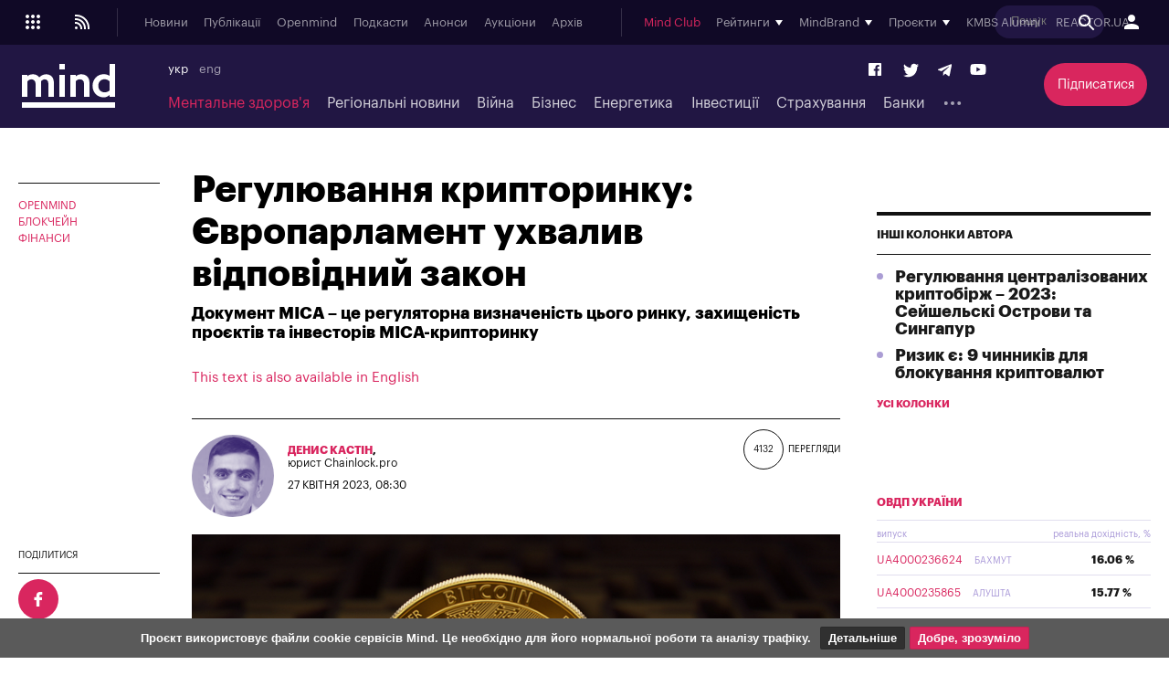

--- FILE ---
content_type: text/html; charset=windows-1251
request_url: https://mind.ua/openmind/20256605-regulyuvannya-kriptorinku-evroparlament-uhvaliv-vidpovidnij-zakon
body_size: 37288
content:
<!DOCTYPE html>
<html lang="uk">
<head>
            <title>Регулювання крипторинку: Європарламент ухвалив відповідний закон | Mind.ua</title>
        <meta http-equiv="Content-Type" content="text/html; charset=windows-1251" />
    <meta name="viewport" content="width=device-width,initial-scale=1,user-scalable=yes">
    <meta http-equiv="X-UA-Compatible" content="IE=edge,chrome=1">
    <meta name="HandheldFriendly" content="true">
    <meta name="Author" content="mind.ua" />

    
            <meta name="description" content="Документ МІСА – це регуляторна визначеність цього ринку, захищеність проєктів та інвесторів МІСА-крипторинку" />
    
            <meta name="keywords" content="" />
    
            <meta name="news_keywords" content="" />
    
    <link rel="preconnect" href="//s.mind.ua" crossorigin>
    <link rel="preconnect" href="https://s.mind.ua" crossorigin>
    <link rel="dns-prefetch" href="//s.mind.ua" crossorigin>
    <link rel="dns-prefetch" href="https://s.mind.ua" crossorigin>

            <meta property="og:title" content="Регулювання крипторинку: Європарламент ухвалив відповідний закон"/>        <meta property="og:url" content="https://mind.ua/openmind/20256605-regulyuvannya-kriptorinku-evroparlament-uhvaliv-vidpovidnij-zakon"/>        <meta property="og:image" content="https://s.mind.ua/img/forall/a/202566/5.jpg?1683026367"/>        <meta property="og:type" content="article"/>        <meta property="og:site_name" content="Mind.ua"/>        <meta property="og:description" content="Документ МІСА – це регуляторна визначеність цього ринку, захищеність проєктів та інвесторів МІСА-крипторинку"/>                        <meta name="twitter:card" content="summary_large_image">
        <meta name="twitter:site" content="@Mind_UA">
        <meta name="twitter:creator" content="@Mind_UA">
        <meta name="twitter:title" content="Регулювання крипторинку: Європарламент ухвалив відповідний закон">
        <meta name="twitter:description" content="Документ МІСА – це регуляторна визначеність цього ринку, захищеність проєктів та інвесторів МІСА-крипторинку">
        <meta name="twitter:image" content="https://s.mind.ua/img/forall/a/202566/5.jpg?1683026367">
        <link rel="image_src" href="https://s.mind.ua/img/forall/a/202566/5.jpg?1683026367" />
    
    <meta name="google-site-verification" content="g5QVSTR4w3Q5fh6EqWecosRd_QW4i1srT7fPI8nVpRo" />
    <meta name="facebook-domain-verification" content="ohb9uo43gt590sixofql6e1ozqys5o" />
    <meta property="fb:app_id" content="1858540347718809" />
    <meta property="fb:admins" content="100000783141325" />
    <meta property="fb:pages" content="144958328899162" />

        <meta name="robots" content="max-image-preview:large">
    
    
        
                            <link rel="alternate" hreflang="uk" href="https://mind.ua/openmind/20256605-regulyuvannya-kriptorinku-evroparlament-uhvaliv-vidpovidnij-zakon" />
                            <link rel="alternate" hreflang="en" href="https://mind.ua/en/openmind/20256605-crypto-market-regulation-the-european-parliament-adopts-the-relevant-law" />
            
        
        

            <link rel="canonical" href="https://mind.ua/openmind/20256605-regulyuvannya-kriptorinku-evroparlament-uhvaliv-vidpovidnij-zakon"/>
    
            <link rel="amphtml" href="https://mind.ua/openmind/amp/20256605-regulyuvannya-kriptorinku-evroparlament-uhvaliv-vidpovidnij-zakon"/>
    

    
    <link rel="apple-touch-icon" sizes="180x180" href="//s.mind.ua/static/img/icons/apple-touch-icon.png?v=BG78B5G8yl">
    <link rel="icon" type="image/png" sizes="32x32" href="//s.mind.ua/static/img/icons/favicon-32x32.png?v=BG78B5G8yl">
    <link rel="icon" type="image/png" sizes="16x16" href="//s.mind.ua/static/img/icons/favicon-16x16.png?v=BG78B5G8yl">
    <link rel="manifest" href="//s.mind.ua/static/img/icons/site.webmanifest?v=BG78B5G8yl" crossorigin="use-credentials">
    <link rel="mask-icon" href="//s.mind.ua/static/img/icons/safari-pinned-tab.svg?v=BG78B5G8yl" color="#211643">
    <link rel="shortcut icon" href="//s.mind.ua/static/img/icons/favicon.ico?v=BG78B5G8yl">
    <meta name="msapplication-TileColor" content="#da532c">
    <meta name="msapplication-config" content="//s.mind.ua/static/img/icons/browserconfig.xml?v=BG78B5G8yl">
    <meta name="theme-color" content="#ffffff">


    

    <link rel="stylesheet" media="all" href="//s.mind.ua/static/css/index.css?ver=v3-deploy-20250702-1650">
    <link rel="stylesheet" rel="preload" href="//s.mind.ua/static/css/responsive.css?ver=v3-20231031-1815">
    <link rel="stylesheet" rel="preload" href="//s.mind.ua/static/css/screen.css?ver=v3-deploy-20250908-1430">
    <link rel="stylesheet" media="all" href="//s.mind.ua/static/css/main.css?ver=v3-deploy-20240816-1101">
    <link rel="stylesheet" rel="preload" href="//s.mind.ua/static/css/stylesocialbuttons.css?ver=v3-deploy-20220916-1715">
    <link rel="stylesheet" rel="preload" href="//s.mind.ua/static/css/build.min.css?ver=v3-deploy-20191218-1801">

    
    <script src="//s.mind.ua/static/js/jquery-3.7.1.min.js?ver=v3-deploy-20240607-1905"></script>
    <script src="//s.mind.ua/static/js/jquery-migrate-1.4.1.min.js?ver=v3-deploy-20240607-1905"></script>
    <script src="//s.mind.ua/static/js/jquery-ui.min.js?v=4"></script>
    <script src="//s.mind.ua/static/js/easy-responsive-tabs.js"></script>
    <script src="//s.mind.ua/static/js/jquery.cookie.js"></script>
    <script src="//s.mind.ua/static/js/login.js?v=25"></script>
    <script src="//s.mind.ua/static/js/common.min.js?ver=v3-deploy-20230207-1945"></script>
    <script src="//s.mind.ua/static/js/lazysizes.min.js"></script>
    <script src="//s.mind.ua/static/js/app.min.js?ver=v3-deploy-20230323-1150"></script>

    
    
    
    
    <script async src="https://pagead2.googlesyndication.com/pagead/js/adsbygoogle.js"></script>
    <script>
        (adsbygoogle = window.adsbygoogle || []).push({
            google_ad_client: "ca-pub-2187416084324221",
            enable_page_level_ads: true
        });
    </script>

    
    
    <!-- Google tag (gtag.js) -->
    <script async src="https://www.googletagmanager.com/gtag/js?id=G-6NVHGJL3PT"></script>
    <script>
        window.dataLayer = window.dataLayer || [];
        function gtag(){dataLayer.push(arguments);}
        gtag('js', new Date());
        gtag('config', 'G-6NVHGJL3PT');
        gtag('config', 'AW-854037733');
    </script>

    <script type="text/javascript">
        (function(c,l,a,r,i,t,y){
            c[a]=c[a]||function(){(c[a].q=c[a].q||[]).push(arguments)};
            t=l.createElement(r);t.async=1;t.src="https://www.clarity.ms/tag/"+i;
            y=l.getElementsByTagName(r)[0];y.parentNode.insertBefore(t,y);
        })(window, document, "clarity", "script", "nm4xpk2c45");
    </script>

    <script async src='https://www.googletagservices.com/tag/js/gpt.js'></script>
    <script>
        var googletag = googletag || {};
        googletag.cmd = googletag.cmd || [];
    </script>

    <script>
        googletag.cmd.push(function() {
            googletag.defineSlot('/21701137133/Main_top', ['fluid', [728,90], [930,180], [950,90], [960,90], [970,90], [970,250] [980,90]], 'div-gpt-ad-1525088829534-0').addService(googletag.pubads());
            googletag.pubads().enableSingleRequest();
            googletag.pubads().collapseEmptyDivs();
            googletag.enableServices();
        });

        googletag.cmd.push(function() {
            googletag.defineSlot('/21701137133/Other_top', [[728,90], [930,180], [950,90], [960,90], [970,90], [970,250] [980,90]], 'div-gpt-ad-1525088956182-0').addService(googletag.pubads());
            googletag.pubads().enableSingleRequest();
            googletag.pubads().collapseEmptyDivs();
            googletag.enableServices();
        });

        googletag.cmd.push(function() {
            googletag.defineSlot('/21701137133/Main_premium', [[300, 250], [300, 600]], 'div-gpt-ad-1525085366333-0').addService(googletag.pubads());
            googletag.pubads().enableSingleRequest();
            googletag.pubads().collapseEmptyDivs();
            googletag.enableServices();
        });

        googletag.cmd.push(function() {
            googletag.defineSlot('/21701137133/Other_Premium', [[300, 250], [300, 600]], 'div-gpt-ad-1525088276994-0').addService(googletag.pubads());
            googletag.pubads().enableSingleRequest();
            googletag.pubads().collapseEmptyDivs();
            googletag.enableServices();
        });

        googletag.cmd.push(function() {
            googletag.defineSlot('/21701137133/Middle_RightBottom', [300, 600], 'div-gpt-ad-1525092198384-0').addService(googletag.pubads());
            googletag.pubads().enableSingleRequest();
            googletag.pubads().collapseEmptyDivs();
            googletag.enableServices();
        });

        googletag.cmd.push(function() {
            googletag.defineSlot('/21701137133/mobile', [320, 100], 'div-gpt-ad-1525090632057-0').addService(googletag.pubads());
            googletag.pubads().enableSingleRequest();
            googletag.pubads().collapseEmptyDivs();
            googletag.enableServices();
        });

        googletag.cmd.push(function() {
            googletag.defineSlot('/21701137133/Premium_Insurance', [[300, 600], [300, 250]], 'div-gpt-ad-1543318314496-0').addService(googletag.pubads());
            googletag.pubads().enableSingleRequest();
            googletag.pubads().collapseEmptyDivs();
            googletag.enableServices();
        });

    </script>

    <script>
        (function(d, s, id) {
            var js, fjs = d.getElementsByTagName(s)[0];
            if (d.getElementById(id)) return;
            js = d.createElement(s); js.id = id;
            js.src = 'https://connect.facebook.net/uk_UA/sdk.js#xfbml=1&version=v3.0&appId=1865951440346605';
            fjs.parentNode.insertBefore(js, fjs);
        }(document, 'script', 'facebook-jssdk'));
    </script>

    <!-- Meta Pixel Code -->
    <script>
    !function(f,b,e,v,n,t,s)
    {if(f.fbq)return;n=f.fbq=function(){n.callMethod?
        n.callMethod.apply(n,arguments):n.queue.push(arguments)};
        if(!f._fbq)f._fbq=n;n.push=n;n.loaded=!0;n.version='2.0';
        n.queue=[];t=b.createElement(e);t.async=!0;
        t.src=v;s=b.getElementsByTagName(e)[0];
        s.parentNode.insertBefore(t,s)}(window, document,'script',
        'https://connect.facebook.net/en_US/fbevents.js');
    fbq('init', '1211989719793423');
    fbq('track', 'PageView');
    </script>
    <noscript><img height="1" width="1" style="display:none" src="https://www.facebook.com/tr?id=1211989719793423&ev=PageView&noscript=1"/></noscript>
    <!-- End Meta Pixel Code -->

    <!-- Facebook Pixel Code -->
    <script>
    !function(f,b,e,v,n,t,s){if(f.fbq)return;n=f.fbq=function(){n.callMethod?
        n.callMethod.apply(n,arguments):n.queue.push(arguments)};
        if(!f._fbq)f._fbq=n;n.push=n;n.loaded=!0;n.version='2.0';
        n.queue=[];t=b.createElement(e);t.async=!0;
        t.src=v;s=b.getElementsByTagName(e)[0];
        s.parentNode.insertBefore(t,s)}(window, document,'script','https://connect.facebook.net/en_US/fbevents.js');
    fbq('init', '181334349209321');
    fbq('track', 'PageView');
    </script>
    <noscript><img height="1" width="1" style="display:none" src="https://www.facebook.com/tr?id=181334349209321&ev=PageView&noscript=1"/></noscript>
    <!-- End Facebook Pixel Code -->
    

    

        
    <script>
        $(function() {
            $( "#accordion" ).accordion({
                autoHeight: false,
                collapsible: true,
                heightStyle: "content",
                active: false,
                animate: 300,
                multiple: true,

                beforeActivate: function(event, ui) {
                    if (ui.newHeader[0]) {
                        var currHeader  = ui.newHeader;
                        var currContent = currHeader.next('.ui-accordion-content');
                    } else {
                        var currHeader  = ui.oldHeader;
                        var currContent = currHeader.next('.ui-accordion-content');
                    }
                    var isPanelSelected = currHeader.attr('aria-selected') == 'true';
                    currHeader.toggleClass('ui-corner-all',isPanelSelected).toggleClass('accordion-header-active ui-state-active ui-corner-top',!isPanelSelected).attr('aria-selected',((!isPanelSelected).toString()));
                    currHeader.children('.ui-icon').toggleClass('ui-icon-triangle-1-e',isPanelSelected).toggleClass('ui-icon-triangle-1-s',!isPanelSelected);
                    currContent.toggleClass('accordion-content-active',!isPanelSelected)
                    if (isPanelSelected) { currContent.slideUp(); }  else { currContent.slideDown(); }
                    return false;
                }
            });
        });
    </script>
    
    
    
    <script src="https://cdn.admixer.net/scripts3/loader2.js" async data-inv="//inv-nets.admixer.net/" data-r="single" data-sender="admixer" data-bundle="desktop"></script>
    <script type='text/javascript'>
        (window.globalAmlAds = window.globalAmlAds || []).push(function() {
            globalAml.defineSlot({z: '452d0608-01d8-4caa-9f04-24b627e0dde0', ph: 'admixer_452d060801d84caa9f0424b627e0dde0_zone_27009_sect_8613_site_7019', i: 'inv-nets', s:'13981b16-fd19-4021-b7ce-002e5e5f5a8b', sender: 'admixer'});
            globalAml.defineSlot({z: '66c0b5bc-9900-4afd-9428-23f6adf5958a', ph: 'admixer_66c0b5bc99004afd942823f6adf5958a_zone_27054_sect_8613_site_7019', i: 'inv-nets', s:'13981b16-fd19-4021-b7ce-002e5e5f5a8b', sender: 'admixer'});
            globalAml.defineSlot({z: '8e10ff06-ba3b-4693-9fb6-6cfe21486b90', ph: 'admixer_8e10ff06ba3b46939fb66cfe21486b90_zone_27055_sect_8613_site_7019', i: 'inv-nets', s:'13981b16-fd19-4021-b7ce-002e5e5f5a8b', sender: 'admixer'});
            globalAml.defineSlot({z: '623714c5-c239-4a3f-a6bc-70b125a44393', ph: 'admixer_623714c5c2394a3fa6bc70b125a44393_zone_27058_sect_8613_site_7019', i: 'inv-nets', s:'13981b16-fd19-4021-b7ce-002e5e5f5a8b', sender: 'admixer'});
            globalAml.defineSlot({z: '73c960aa-12f9-4693-a294-888a8450cc7e', ph: 'admixer_73c960aa12f94693a294888a8450cc7e_zone_27059_sect_8613_site_7019', i: 'inv-nets', s:'13981b16-fd19-4021-b7ce-002e5e5f5a8b', sender: 'admixer'});
            globalAml.defineSlot({z: '13657bca-0dc6-4294-adeb-baf2887e38a0', ph: 'admixer_13657bca0dc64294adebbaf2887e38a0_zone_27060_sect_8613_site_7019', i: 'inv-nets', s:'13981b16-fd19-4021-b7ce-002e5e5f5a8b', sender: 'admixer'});
            globalAml.defineSlot({z: '7860021c-18a4-4857-a1a6-15cc08ae85d2', ph: 'admixer_7860021c18a44857a1a615cc08ae85d2_zone_27061_sect_8613_site_7019', i: 'inv-nets', s:'13981b16-fd19-4021-b7ce-002e5e5f5a8b', sender: 'admixer'});
            globalAml.defineSlot({z: '73890491-e5bd-4ff9-a7fc-2f45762c2cbc', ph: 'admixer_73890491e5bd4ff9a7fc2f45762c2cbc_zone_27083_sect_8613_site_7019', i: 'inv-nets', s:'13981b16-fd19-4021-b7ce-002e5e5f5a8b', sender: 'admixer'});
            globalAml.defineSlot({z: '8dfb7449-809e-447d-ae02-405354193b27', ph: 'admixer_8dfb7449809e447dae02405354193b27_zone_30367_sect_8613_site_7019', i: 'inv-nets', s:'13981b16-fd19-4021-b7ce-002e5e5f5a8b', sender: 'admixer'});
            globalAml.defineSlot({z: '5363b536-e86a-47df-b622-b7b88dbea107', ph: 'admixer_5363b536e86a47dfb622b7b88dbea107_zone_30368_sect_8613_site_7019', i: 'inv-nets', s:'13981b16-fd19-4021-b7ce-002e5e5f5a8b', sender: 'admixer'});
            globalAml.defineSlot({z: '8c440d57-0ce8-4231-9db0-2e3805f537b5', ph: 'admixer_8c440d570ce842319db02e3805f537b5_zone_31595_sect_8613_site_7019', i: 'inv-nets', s:'13981b16-fd19-4021-b7ce-002e5e5f5a8b', sender: 'admixer'});
            globalAml.defineSlot({z: '2e77b8ca-a979-43ed-a996-becba598170a', ph: 'admixer_2e77b8caa97943eda996becba598170a_zone_59708_sect_8613_site_7019', i: 'inv-nets', s:'13981b16-fd19-4021-b7ce-002e5e5f5a8b', sender: 'admixer'});
            globalAml.defineSlot({z: 'd1af3391-40e2-4e0a-890c-6e8d4b69dc90', ph: 'admixer_d1af339140e24e0a890c6e8d4b69dc90_zone_59709_sect_8613_site_7019', i: 'inv-nets', s:'13981b16-fd19-4021-b7ce-002e5e5f5a8b', sender: 'admixer'});
            globalAml.defineSlot({z: 'cb3db422-07fa-4979-884b-177d7acd13a7', ph: 'admixer_cb3db42207fa4979884b177d7acd13a7_zone_59710_sect_8613_site_7019', i: 'inv-nets', s:'13981b16-fd19-4021-b7ce-002e5e5f5a8b', sender: 'admixer'});
            globalAml.defineSlot({z: '4edac202-cf66-46e1-a843-f00c23542e90', ph: 'admixer_4edac202cf6646e1a843f00c23542e90_zone_27056_sect_8613_site_7019', i: 'inv-nets', s:'13981b16-fd19-4021-b7ce-002e5e5f5a8b', sender: 'admixer'});
            globalAml.singleRequest("admixer");});
    </script>
    

    

    

    
    <script async src="https://cdn.gravitec.net/storage/a18fd12c0e1217f0766e1f7de2c1b9bc/client.js"></script>
    <script async src="https://js-ua.mediabrama.com/marker.min.js?src_id=394240"></script>
    

    
    
        <script defer>var num_words_comments = ['коментар', 'коментаря', 'коментарів'];</script>
</head>
<body>

<div id="fb-root"></div>



<script type="application/ld+json">
{
  "@context": "http://schema.org",
  "@type": "WebSite",
  "url": "https://mind.ua/",
  "potentialAction": {
    "@type": "SearchAction",
    "target": "https://mind.ua/search?q={search_term_string}",
    "query-input": "required name=search_term_string"
  }
}
</script>

<!-- BEGIN content -->
<div class="header_new" id="header">
    <div class="header_new-i">

                <div class="header_new-topline">
            <ul class="header_new-topline-language">
                                                                        <li> укр </li>
                                                                                                                
                        
                                                            <li><a href="https://mind.ua/en/openmind/20256605-crypto-market-regulation-the-european-parliament-adopts-the-relevant-law">eng</a></li>
                            
                        
                                                                                        </ul>
                        <a href="https://mind.ua/subscribe/again" class="header_new-topline-support" style="color: #d9265e;"> Підписатися </a>
                    </div>
        
        <div class="header_new-top">
            <div class="header_new-top-content">
                <div class="header_new-top-content-left">
                    <div class="header_new-menu_button">
                        <span class="header_new-menu_button-grid">
                            <svg xmlns="http://www.w3.org/2000/svg" xml:space="preserve" width="24px" height="24px" version="1.1" viewBox="0 0 140488 140488" xmlns:xlink="http://www.w3.org/1999/xlink">
                                <path fill="currentColor" d="M35122 23415c6466,0 11707,5241 11707,11707 0,6466 -5241,11707 -11707,11707 -6466,0 -11707,-5241 -11707,-11707 0,-6466 5241,-11707 11707,-11707zm70244 70244c6466,0 11707,5241 11707,11707 0,6466 -5241,11707 -11707,11707 -6466,0 -11707,-5241 -11707,-11707 0,-6466 5241,-11707 11707,-11707zm-35122 0c6466,0 11707,5241 11707,11707 0,6466 -5241,11707 -11707,11707 -6466,0 -11707,-5241 -11707,-11707 0,-6466 5241,-11707 11707,-11707zm-35122 0c6466,0 11707,5241 11707,11707 0,6466 -5241,11707 -11707,11707 -6466,0 -11707,-5241 -11707,-11707 0,-6466 5241,-11707 11707,-11707zm70244 -35122c6466,0 11707,5241 11707,11707 0,6466 -5241,11707 -11707,11707 -6466,0 -11707,-5241 -11707,-11707 0,-6466 5241,-11707 11707,-11707zm-35122 0c6466,0 11707,5241 11707,11707 0,6466 -5241,11707 -11707,11707 -6466,0 -11707,-5241 -11707,-11707 0,-6466 5241,-11707 11707,-11707zm-35122 0c6466,0 11707,5241 11707,11707 0,6466 -5241,11707 -11707,11707 -6466,0 -11707,-5241 -11707,-11707 0,-6466 5241,-11707 11707,-11707zm70244 -35122c6466,0 11707,5241 11707,11707 0,6466 -5241,11707 -11707,11707 -6466,0 -11707,-5241 -11707,-11707 0,-6466 5241,-11707 11707,-11707zm-35122 0c6466,0 11707,5241 11707,11707 0,6466 -5241,11707 -11707,11707 -6466,0 -11707,-5241 -11707,-11707 0,-6466 5241,-11707 11707,-11707z" />
                            </svg>
                        </span>
                        <span class="header_new-menu_button-close">
                            <svg xmlns="http://www.w3.org/2000/svg" width="24" height="24" viewBox="0 0 24 24">
                                <path fill="currentColor" d="M19 6.41L17.59 5 12 10.59 6.41 5 5 6.41 10.59 12 5 17.59 6.41 19 12 13.41 17.59 19 19 17.59 13.41 12 19 6.41z" />
                            </svg>
                        </span>
                        <span class="header_new-menu_button-arrow">
                            <svg xmlns="http://www.w3.org/2000/svg" width="24" height="24" viewBox="0 0 24 24">
                                <path fill="currentColor" d="M20 11H7.83l5.59-5.59L12 4l-8 8 8 8 1.41-1.41L7.83 13H20v-2z" />
                            </svg>
                        </span>
                    </div>

                    <a href="//s.mind.ua/rss/ua/all.xml" target="_blank" class="header_new-rss_button">
                        <?xml version="1.0" encoding="UTF-8"?>                        <!DOCTYPE svg PUBLIC "-//W3C//DTD SVG 1.1//EN" "http://www.w3.org/Graphics/SVG/1.1/DTD/svg11.dtd">
                        <svg xmlns="http://www.w3.org/2000/svg" xml:space="preserve" width="24px" height="24px" version="1.1" style="shape-rendering:geometricPrecision; text-rendering:geometricPrecision; image-rendering:optimizeQuality; fill-rule:evenodd; clip-rule:evenodd" viewBox="0 0 250435 250435" xmlns:xlink="http://www.w3.org/1999/xlink">
                            <g id="Layer_x0020_1">
                                <metadata id="CorelCorpID_0Corel-Layer" />
                                <circle fill="currentColor" cx="57391" cy="193043" r="15652" />
                                <path fill="currentColor" d="M41739 41739l15652 0c41781,0 79607,16936 106988,44317 27381,27381 44317,65207 44317,106987l0 15653 -20870 0 0 -15653c0,-36020 -14599,-68630 -38202,-92233 -23602,-23602 -56212,-38201 -92233,-38201l-15652 0 0 -20870z" />
                                <path fill="currentColor" d="M41739 83478l11478 0c31408,0 59844,12733 80425,33314 20582,20582 33315,49018 33315,80425l0 11479 -20870 0 0 -11479c0,-25646 -10395,-48866 -27199,-65670 -16805,-16804 -40024,-27199 -65671,-27199l-11478 0 0 -20870z" />
                                <path fill="currentColor" d="M41739 125217l7304 0c21033,0 40078,8528 53863,22312 13784,13784 22311,32830 22311,53862l0 7305 -20869 0 0 -7305c0,-15273 -6190,-29100 -16197,-39107 -10007,-10007 -23834,-16197 -39108,-16197l-7304 0 0 -20870z" />
                            </g>
                        </svg>
                    </a>

                </div>
                                <a href="https://mind.ua/" class="header_new-top-logo"><img class="lazyload" decoding="async" loading="lazy" src="" data-src="//s.mind.ua/static/img/logo.svg" width="102" height="48" alt="mind.ua"></a>
                                <div class="header_new-top-content-middle">
                    <div class="header_new-top-main_menu">
                        <ul class="header_new-top-main_menu-list is_no_js_dot_menu">
                            <li class="header_new-top-main_menu-item"><a href="https://mind.ua/news" class="header_new-top-main_menu-link">Новини</a></li>
                            <li class="header_new-top-main_menu-item"><a href="https://mind.ua/publications" class="header_new-top-main_menu-link">Публікації</a></li>
                            <li class="header_new-top-main_menu-item"><a href="https://mind.ua/openmind" class="header_new-top-main_menu-link">Openmind</a></li>
                            <li class="header_new-top-main_menu-item"><a href="https://mind.ua/podcasts" class="header_new-top-main_menu-link">Подкасти</a></li>
                            
                                                        <li class="header_new-top-main_menu-item"><a href="https://mind.ua/education/events" class="header_new-top-main_menu-link">Анонси</a></li>
                                                        <li class="header_new-top-main_menu-item"><a href="https://mind.ua/auctions" class="header_new-top-main_menu-link">Аукціони</a></li>
                                                        <li class="header_new-top-main_menu-item"><a href="https://mind.ua/archive" class="header_new-top-main_menu-link">Архів</a></li>
                                                        <li class="header_new-top-main_menu-item is_button_wrap">
                                <div class="header_new-top-main_menu-dropdown_button"></div>
                                <ul class="header_new-top-main_menu-dropdown"></ul>
                            </li>
                        </ul>
                    </div>
                    <div class="header_new-top-sub_menu">
                        <ul class="header_new-top-sub_menu-list">
                            <li class="header_new-top-sub_menu-item" style="color: #d9265e;"><a href="https://mind.ua/ejournal" class="header_new-top-main_menu-link">Mind Club</a></li>


                            
                            <li class="header_new-top-sub_menu-item">
                                <div class="header_new-top-sub_menu-item-title">Рейтинги</div>
                                <div class="header_new-top-sub_menu-dropdown">

                                    <a href="https://mind.ua/banks/rating" class="header_new-top-sub_menu-link">Рейтинг банків</a>
                                    <a href="https://mind.ua/ratings/investments" class="header_new-top-sub_menu-link">Інвестиційний рейтинг</a>
                                    <a href="https://mind.ua/ratings/top200" class="header_new-top-sub_menu-link">ТОП 200 компаній</a>
                                    <a href="https://mind.ua/ratings/crypto" class="header_new-top-sub_menu-link">Рейтинг криптобірж</a>
                                    <a href="https://mind.ua/ratings/agro" class="header_new-top-sub_menu-link">Аграрний незламний</a>
                                    <a href="https://mind.ua/insurance/rating" class="header_new-top-sub_menu-link">Рейтинг страхових компаній</a>
                                    <a href="https://mind.ua/ratings" class="header_new-top-sub_menu-link" style="padding-top:1em; border-top: 1px solid #e1deef;">Усі рейтинги</a>

                                    

                                </div>
                            </li>

                            

                                                        <li class="header_new-top-sub_menu-item">
                                <div class="header_new-top-sub_menu-item-title">MindBrand</div>
                                <div class="header_new-top-sub_menu-dropdown">
                                                                            <a href="https://mind.ua/companies/1942-1-centr-rekrutingu-suhoputnih-vijsk-zsu" class="header_new-top-sub_menu-link">1 Центр рекрутингу Сухопутних військ ЗСУ</a>
                                                                            <a href="https://mind.ua/companies/1946-14-j-okremij-polk-bpak" class="header_new-top-sub_menu-link">14-й Окремий Полк БпАК</a>
                                                                            <a href="https://mind.ua/companies/1955-59-oshbr-bps-stepovi-hizhaki" class="header_new-top-sub_menu-link">59 ОШБр БпС "Степові Хижаки"</a>
                                                                            <a href="https://mind.ua/companies/195-ab-inbev-efes-ukrayina" class="header_new-top-sub_menu-link">AB InBev Efes Україна</a>
                                                                            <a href="https://mind.ua/companies/1948-smarttender" class="header_new-top-sub_menu-link">SmartTender</a>
                                                                            <a href="https://mind.ua/companies/1834-stihl-ukrayina" class="header_new-top-sub_menu-link">STIHL Україна</a>
                                                                            <a href="https://mind.ua/banks/241-bank-lviv" class="header_new-top-sub_menu-link">Банк Львів</a>
                                                                            <a href="https://mind.ua/companies/1846-industrialni-parki-novo" class="header_new-top-sub_menu-link">Індустріальні парки NOVO</a>
                                                                            <a href="https://mind.ua/companies/1940-kongresno-vistavkovij-centr-parkovij" class="header_new-top-sub_menu-link">Конгресно-виставковий центр «Парковий»</a>
                                                                            <a href="https://mind.ua/companies/1953-merezha-fitnes-prostoriv-smartass" class="header_new-top-sub_menu-link">Мережа фітнес-просторів Smartass</a>
                                                                            <a href="https://mind.ua/companies/1838-turum-burum" class="header_new-top-sub_menu-link">Турум-бурум</a>
                                                                            <a href="https://mind.ua/companies/63-farmacevtichna-kompaniya-darnicya" class="header_new-top-sub_menu-link">Фармацевтична компанія «Дарниця»</a>
                                                                            <a href="https://mind.ua/companies/1944-cifrovi-servisi-vchasno" class="header_new-top-sub_menu-link">Цифрові сервіси «Вчасно»</a>
                                                                    </div>
                            </li>
                            

                            
                            <li class="header_new-top-sub_menu-item">
                                <div class="header_new-top-sub_menu-item-title">Проєкти</div>
                                <div class="header_new-top-sub_menu-dropdown">

                                    <a href="https://mind.ua/tags/1875-iis-2025" class="header_new-top-sub_menu-link" style="color:#030203;font-weight:bold;">IIS 2025</a>
                                    <a href="https://mind.ua/tags/1868-mind-wintech-summit-2025" class="header_new-top-sub_menu-link" style="color:#082a4d;font-weight:bold;">Mind WinTech Summit</a>
                                    <a href="https://mind.ua/tags/1862-mind-export" class="header_new-top-sub_menu-link" style="color:#010101;font-weight:bold;">Mind Export</a>
                                    <a href="https://mind.ua/tags/1831-u-lead-z-evropoyu" class="header_new-top-sub_menu-link" style="color:#122142;font-weight:bold;text-transform:uppercase;">U-LEAD з Європою</a>
                                    <a href="https://mind.ua/tags/1827-wef-2024" class="header_new-top-sub_menu-link" style="color:#000c32;font-weight:bold;text-transform:uppercase;">WEF 2024</a>
                                    <a href="https://mind.ua/tags/1822-mentalne-zdorovya" class="header_new-top-sub_menu-link">Ментальне здоров'я</a>

                                    <a href="https://mind.ua/tags/1814-neruhomist-u-evropi" class="header_new-top-sub_menu-link" style="color: #0064a0; font-weight: bold;">Нерухомість у Європі</a>
                                    <a href="https://mind.ua/projects/42-eskiz-majbutnogo" class="header_new-top-sub_menu-link" style="color: #0064a0; font-weight: bold;">Ескіз майбутнього</a>
                                    <a href="https://mind.ua/tags/1732-ekonomichnij-forsajt" class="header_new-top-sub_menu-link" style="color: #010039; font-weight: bold;">Економічний форсайт</a>
                                    <a href="https://mind.ua/shame" class="header_new-top-sub_menu-link" style="color: #000000; font-weight: bold;">Shame List</a>

                                                                        <a href="https://mind.ua/tags/1691-suchasnij-litopis-ukrayinskogo-biznesu" class="header_new-top-sub_menu-link" style="color: #d8a093; font-weight: bold;">Сучасний літопис українського бізнесу</a>
                                    
                                                                        <a href="https://mind.ua/tags/1695-mind-poyasnyue" class="header_new-top-sub_menu-link" style="color: #117eb9; font-weight: bold;">MIND ПОЯСНЮЄ</a>
                                    
                                    <a href="https://mind.ua/sustainable" class="header_new-top-sub_menu-link" style="color: #A21942; font-weight: bold;">Сталий розвиток</a>

                                                                        <a href="https://mind.ua/tags/1494-analiz-zakonoproektiv" class="header_new-top-sub_menu-link">Аналіз законопроектів</a>
                                    
                                                                            <a href="https://mind.ua/projects/35-recenziyi-na-knigi" class="header_new-top-sub_menu-link">Рецензії на книги</a>
                                    
                                    <a href="javascript:void(0);" class="header_new-top-sub_menu-link" style="margin-top: 2em;padding-bottom: 0.2em; border-bottom: 1px solid #e1deef; font-style: oblique;">Архів</a>
                                    <a href="https://mind.ua/tags/1838-mind-invest-summit-2024" class="header_new-top-sub_menu-link" style="color:#030303;font-weight:bold;">Invest Summit 2024</a>
                                    <a href="https://mind.ua/tags/1834-mind-entrepreneur-summit-2024" class="header_new-top-sub_menu-link" style="color:#363b72;font-weight:bold;">Entrepreneur Summit 2024</a>
                                    <a href="https://mind.ua/tags/1819-mind-wintech-summit-2023" class="header_new-top-sub_menu-link" style="color:#00aeef;font-weight:bold;">WinTech Summit 2023</a>
                                    <a href="https://mind.ua/tags/1789-nezlamnij-agrarnij" class="header_new-top-sub_menu-link" style="color: #EA9C34; font-weight: bold;">Незламний аграрний</a>

                                                                            <a href="https://mind.ua/tags/1635-sekreti-investicij-u-neruhomist" class="header_new-top-sub_menu-link" style="font-weight: bold;">Секрети інвестицій у нерухомість</a>
                                    
                                                                            <a href="https://mind.ua/tags/1421-velikij-biznes-velika-vidpovidalnist" class="header_new-top-sub_menu-link">Великий бізнес – велика відповідальність</a>
                                    
                                    <a href="https://mind.ua/tags/1288-smart-power" class="header_new-top-sub_menu-link" style="color: #233d51; font-weight: bold;">SMART&nbsp;<span style="color: #e07242; font-weight: bold;">POWER</span></a>
                                    <a href="https://mind.ua/tags/1287-mind-x-ray" class="header_new-top-sub_menu-link" style="color: #d9265e; font-weight: bold;">MIND&nbsp;X-RAY</a>

                                                                        <a href="https://mind.ua/tags/1127-kandidatska-z-ekonomiki" class="header_new-top-sub_menu-link">Кандидатська з економіки</a>
                                    
                                    <a href="https://mind.ua/books" class="header_new-top-sub_menu-link">Рейтинг книг</a>


                                    

                                </div>
                            </li>

                            
                            <li class="header_new-top-sub_menu-item" ><a href="https://mind.ua/kmbs_alumni" class="header_new-top-main_menu-link">KMBS Alumni</a></li>
                            <li class="header_new-top-sub_menu-item" ><a href="https://reactor.ua/" class="header_new-top-main_menu-link">REACTOR.UA</a></li>
                        </ul>
                    </div>
                </div>

                <div class="header_new-top-content-right">
                    <div class="header_new-search-wrap">
                        <form id="searchform" class="header_new-search" action="https://mind.ua/search" method="GET" accept-charset="utf-8">
                            <input type="text" id="search" name="q" class="header_new-search-input" placeholder="Пошук">
                            <button type="submit" class="header_new-search-button" onclick="document.forms['searchform'].submit()">
                                <svg xmlns="http://www.w3.org/2000/svg" width="24" height="24" viewBox="0 0 24 24">
                                    <path fill="currentColor" d="M15.5 14h-.79l-.28-.27C15.41 12.59 16 11.11 16 9.5 16 5.91 13.09 3 9.5 3S3 5.91 3 9.5 5.91 16 9.5 16c1.61 0 3.09-.59 4.23-1.57l.27.28v.79l5 4.99L20.49 19l-4.99-5zm-6 0C7.01 14 5 11.99 5 9.5S7.01 5 9.5 5 14 7.01 14 9.5 11.99 14 9.5 14z" />
                                </svg>
                            </button>
                        </form>
                    </div>
                    <div class="header_new-login_button auth_link">
                                                    <svg xmlns="http://www.w3.org/2000/svg" width="24" height="24" viewBox="0 0 24 24">
                                <path fill="currentColor" d="M12 12c2.21 0 4-1.79 4-4s-1.79-4-4-4-4 1.79-4 4 1.79 4 4 4zm0 2c-2.67 0-8 1.34-8 4v2h16v-2c0-2.66-5.33-4-8-4z" />
                            </svg>
                                            </div>
                </div>

            </div>
        </div>

        <div class="header_new-bot">
                        <a href="https://mind.ua/" class="header_new-bot-logo"><img class="lazyload" decoding="async" loading="lazy" src="" data-src="//s.mind.ua/static/img/logo.svg" width="102" height="48" alt="mind.ua"></a>
                        <div class="header_new-bot-middle">
                <div class="header_new-bot-middle-top">

                                        <ul class="header_new-bot-language">
                                                                                                        <li> укр </li>
                                                                                                                                                                        
                                
                                                                            <li><a href="https://mind.ua/en/openmind/20256605-crypto-market-regulation-the-european-parliament-adopts-the-relevant-law">eng</a></li>
                                    
                                
                                                                                                                                        </ul>
                    
                    <ul class="header_new-social">
                        <li class="header_new-social-item">
                            <a href="https://www.facebook.com/ukrainemind/" target="_blank" class="header_new-social-link is_facebook" title="Facebook">
                                <svg aria-hidden="true" focusable="false" role="img" xmlns="http://www.w3.org/2000/svg" viewBox="0 0 448 512">
                                    <path fill="currentColor" d="M448 56.7v398.5c0 13.7-11.1 24.7-24.7 24.7H309.1V306.5h58.2l8.7-67.6h-67v-43.2c0-19.6 5.4-32.9 33.5-32.9h35.8v-60.5c-6.2-.8-27.4-2.7-52.2-2.7-51.6 0-87 31.5-87 89.4v49.9h-58.4v67.6h58.4V480H24.7C11.1 480 0 468.9 0 455.3V56.7C0 43.1 11.1 32 24.7 32h398.5c13.7 0 24.8 11.1 24.8 24.7z"></path>
                                </svg>
                            </a>
                        </li>
                        <li class="header_new-social-item">
                            <a href="https://twitter.com/Mind_UA" target="_blank" class="header_new-social-link is_twitter" title="Twitter">
                                <svg aria-hidden="true" focusable="false" role="img" xmlns="http://www.w3.org/2000/svg" viewBox="0 0 512 512">
                                    <path fill="currentColor" d="M459.37 151.716c.325 4.548.325 9.097.325 13.645 0 138.72-105.583 298.558-298.558 298.558-59.452 0-114.68-17.219-161.137-47.106 8.447.974 16.568 1.299 25.34 1.299 49.055 0 94.213-16.568 130.274-44.832-46.132-.975-84.792-31.188-98.112-72.772 6.498.974 12.995 1.624 19.818 1.624 9.421 0 18.843-1.3 27.614-3.573-48.081-9.747-84.143-51.98-84.143-102.985v-1.299c13.969 7.797 30.214 12.67 47.431 13.319-28.264-18.843-46.781-51.005-46.781-87.391 0-19.492 5.197-37.36 14.294-52.954 51.655 63.675 129.3 105.258 216.365 109.807-1.624-7.797-2.599-15.918-2.599-24.04 0-57.828 46.782-104.934 104.934-104.934 30.213 0 57.502 12.67 76.67 33.137 23.715-4.548 46.456-13.32 66.599-25.34-7.798 24.366-24.366 44.833-46.132 57.827 21.117-2.273 41.584-8.122 60.426-16.243-14.292 20.791-32.161 39.308-52.628 54.253z"></path>
                                </svg>
                            </a>
                        </li>
                        <li class="header_new-social-item">
                            <a href="https://t.me/mindua" target="_blank" class="header_new-social-link is_telegram" title="Telegram">
                                <svg aria-hidden="true" focusable="false" role="img" xmlns="http://www.w3.org/2000/svg" viewBox="0 0 448 512">
                                    <path fill="currentColor" d="M446.7 98.6l-67.6 318.8c-5.1 22.5-18.4 28.1-37.3 17.5l-103-75.9-49.7 47.8c-5.5 5.5-10.1 10.1-20.7 10.1l7.4-104.9 190.9-172.5c8.3-7.4-1.8-11.5-12.9-4.1L117.8 284 16.2 252.2c-22.1-6.9-22.5-22.1 4.6-32.7L418.2 66.4c18.4-6.9 34.5 4.1 28.5 32.2z"></path>
                                </svg>
                            </a>
                        </li>
                        <li class="header_new-social-item">
                            <a href="https://www.youtube.com/channel/UC6j9w-e3JM3_k2XOiFxAVVA" target="_blank" class="header_new-social-link is_youtube" title="YouTube">
                                <svg aria-hidden="true" focusable="false" role="img" xmlns="http://www.w3.org/2000/svg" viewBox="0 0 576 512">
                                    <path fill="currentColor" d="M549.655 124.083c-6.281-23.65-24.787-42.276-48.284-48.597C458.781 64 288 64 288 64S117.22 64 74.629 75.486c-23.497 6.322-42.003 24.947-48.284 48.597-11.412 42.867-11.412 132.305-11.412 132.305s0 89.438 11.412 132.305c6.281 23.65 24.787 41.5 48.284 47.821C117.22 448 288 448 288 448s170.78 0 213.371-11.486c23.497-6.321 42.003-24.171 48.284-47.821 11.412-42.867 11.412-132.305 11.412-132.305s0-89.438-11.412-132.305zm-317.51 213.508V175.185l142.739 81.205-142.739 81.201z"></path>
                                </svg>
                            </a>
                        </li>
                    </ul>
                </div>

                                <div class="header_new-bot-middle-bot">
                    <ul class="header_new-bot-menu is_no_js_dot_menu">

                        <li class="header_new-bot-menu-item" style="color:#d9265e;"><a href="https://mind.ua/tags/1822-mentalne-zdorovya" class="header_new-bot-menu-link">Ментальне здоров'я</a></li>
                        <li class="header_new-bot-menu-item"><a href="https://mind.ua/tags/1828-regionalni-novini" class="header_new-bot-menu-link">Регіональні новини</a></li>
                                                <li class="header_new-bot-menu-item">
                            <a href="https://mind.ua/war" class="header_new-bot-menu-link">Війна</a>
                        </li>
                                                <li class="header_new-bot-menu-item">
                            <a href="https://mind.ua/business" class="header_new-bot-menu-link">Бізнес</a>
                        </li>
                                                <li class="header_new-bot-menu-item">
                            <a href="https://mind.ua/energy" class="header_new-bot-menu-link">Енергетика</a>
                        </li>
                                                <li class="header_new-bot-menu-item">
                            <a href="https://mind.ua/investments" class="header_new-bot-menu-link">Інвестиції</a>
                        </li>
                                                <li class="header_new-bot-menu-item">
                            <a href="https://mind.ua/insurance" class="header_new-bot-menu-link">Страхування</a>
                        </li>
                                                <li class="header_new-bot-menu-item">
                            <a href="https://mind.ua/banks" class="header_new-bot-menu-link">Банки</a>
                        </li>
                                                <li class="header_new-bot-menu-item">
                            <a href="https://mind.ua/education" class="header_new-bot-menu-link">Освіта</a>
                        </li>
                                                <li class="header_new-bot-menu-item">
                            <a href="https://mind.ua/realestate" class="header_new-bot-menu-link">Нерухомість</a>
                        </li>
                                                <li class="header_new-bot-menu-item">
                            <a href="https://mind.ua/lifestyle" class="header_new-bot-menu-link">LifeStyle</a>
                        </li>
                                                <li class="header_new-bot-menu-item">
                            <a href="https://mind.ua/technologies" class="header_new-bot-menu-link">Технології</a>
                        </li>
                                                <li class="header_new-bot-menu-item">
                            <a href="https://mind.ua/agro" class="header_new-bot-menu-link">Агро</a>
                        </li>
                                                <li class="header_new-bot-menu-item">
                            <a href="https://mind.ua/infrastructure" class="header_new-bot-menu-link">Інфраструктура</a>
                        </li>
                                                <li class="header_new-bot-menu-item">
                            <a href="https://mind.ua/industry" class="header_new-bot-menu-link">Промисловість</a>
                        </li>
                                                <li class="header_new-bot-menu-item">
                            <a href="https://mind.ua/policy" class="header_new-bot-menu-link">Політика</a>
                        </li>
                                                <li class="header_new-bot-menu-item">
                            <a href="https://mind.ua/society" class="header_new-bot-menu-link">Суспільство</a>
                        </li>
                                                <li class="header_new-bot-menu-item">
                            <a href="https://mind.ua/finance" class="header_new-bot-menu-link">Фінанси</a>
                        </li>
                                                <li class="header_new-bot-menu-item">
                            <a href="https://mind.ua/economics" class="header_new-bot-menu-link">Економіка</a>
                        </li>
                                                <li class="header_new-bot-menu-item">
                            <a href="https://mind.ua/retail" class="header_new-bot-menu-link">Ритейл</a>
                        </li>
                                                <li class="header_new-bot-menu-item">
                            <a href="https://mind.ua/auto" class="header_new-bot-menu-link">Авто</a>
                        </li>
                                                <li class="header_new-bot-menu-item">
                            <a href="https://mind.ua/blockchain" class="header_new-bot-menu-link">Блокчейн</a>
                        </li>
                                                <li class="header_new-bot-menu-item">
                            <a href="https://mind.ua/medicine" class="header_new-bot-menu-link">Медицина</a>
                        </li>
                                                <li class="header_new-bot-menu-item">
                            <a href="https://mind.ua/sport" class="header_new-bot-menu-link">Спорт</a>
                        </li>
                        
                        <li class="header_new-bot-menu-item is_dropdawn_wrap">
                            <div class="header_new-bot-menu-dropdown_button"></div>
                            <ul class="header_new-bot-menu-dropdown"></ul>
                        </li>

                    </ul>
                </div>
                
            </div>
                        <a href="https://mind.ua/subscribe/again" class="header_new-bot-support">Підписатися</a>
                    </div>

        <div class="header_new_sticky">
            <div class="header_new_sticky-left">
                <div class="header_new-menu_button">
                <span class="header_new-menu_button-grid">
                    <svg xmlns="http://www.w3.org/2000/svg" xml:space="preserve" width="24px" height="24px" version="1.1" viewBox="0 0 140488 140488" xmlns:xlink="http://www.w3.org/1999/xlink">
                        <path fill="currentColor" d="M35122 23415c6466,0 11707,5241 11707,11707 0,6466 -5241,11707 -11707,11707 -6466,0 -11707,-5241 -11707,-11707 0,-6466 5241,-11707 11707,-11707zm70244 70244c6466,0 11707,5241 11707,11707 0,6466 -5241,11707 -11707,11707 -6466,0 -11707,-5241 -11707,-11707 0,-6466 5241,-11707 11707,-11707zm-35122 0c6466,0 11707,5241 11707,11707 0,6466 -5241,11707 -11707,11707 -6466,0 -11707,-5241 -11707,-11707 0,-6466 5241,-11707 11707,-11707zm-35122 0c6466,0 11707,5241 11707,11707 0,6466 -5241,11707 -11707,11707 -6466,0 -11707,-5241 -11707,-11707 0,-6466 5241,-11707 11707,-11707zm70244 -35122c6466,0 11707,5241 11707,11707 0,6466 -5241,11707 -11707,11707 -6466,0 -11707,-5241 -11707,-11707 0,-6466 5241,-11707 11707,-11707zm-35122 0c6466,0 11707,5241 11707,11707 0,6466 -5241,11707 -11707,11707 -6466,0 -11707,-5241 -11707,-11707 0,-6466 5241,-11707 11707,-11707zm-35122 0c6466,0 11707,5241 11707,11707 0,6466 -5241,11707 -11707,11707 -6466,0 -11707,-5241 -11707,-11707 0,-6466 5241,-11707 11707,-11707zm70244 -35122c6466,0 11707,5241 11707,11707 0,6466 -5241,11707 -11707,11707 -6466,0 -11707,-5241 -11707,-11707 0,-6466 5241,-11707 11707,-11707zm-35122 0c6466,0 11707,5241 11707,11707 0,6466 -5241,11707 -11707,11707 -6466,0 -11707,-5241 -11707,-11707 0,-6466 5241,-11707 11707,-11707z" />
                    </svg>
                </span>
                    <span class="header_new-menu_button-arrow">
                    <svg xmlns="http://www.w3.org/2000/svg" width="24" height="24" viewBox="0 0 24 24">
                        <path fill="currentColor" d="M20 11H7.83l5.59-5.59L12 4l-8 8 8 8 1.41-1.41L7.83 13H20v-2z" />
                    </svg>
                </span>
                </div>
                                <a href="https://mind.ua/" class="header_new_sticky-logo"><img class="lazyload" decoding="async" loading="lazy" src="" data-src="//s.mind.ua/static/img/logo.svg" width="102" height="48" alt="mind.ua"></a>
                            </div>
            <div class="header_new_sticky-middle">
                                    <ul class="header_new_sticky-menu is_no_js_dot_menu">
                                                    <li class="header_new_sticky-menu-item">
                                <a href="https://mind.ua/war" class="header_new_sticky-menu-link">Війна</a>
                            </li>
                                                    <li class="header_new_sticky-menu-item">
                                <a href="https://mind.ua/business" class="header_new_sticky-menu-link">Бізнес</a>
                            </li>
                                                    <li class="header_new_sticky-menu-item">
                                <a href="https://mind.ua/energy" class="header_new_sticky-menu-link">Енергетика</a>
                            </li>
                                                    <li class="header_new_sticky-menu-item">
                                <a href="https://mind.ua/investments" class="header_new_sticky-menu-link">Інвестиції</a>
                            </li>
                                                    <li class="header_new_sticky-menu-item">
                                <a href="https://mind.ua/insurance" class="header_new_sticky-menu-link">Страхування</a>
                            </li>
                                                    <li class="header_new_sticky-menu-item">
                                <a href="https://mind.ua/banks" class="header_new_sticky-menu-link">Банки</a>
                            </li>
                                                    <li class="header_new_sticky-menu-item">
                                <a href="https://mind.ua/education" class="header_new_sticky-menu-link">Освіта</a>
                            </li>
                                                    <li class="header_new_sticky-menu-item">
                                <a href="https://mind.ua/realestate" class="header_new_sticky-menu-link">Нерухомість</a>
                            </li>
                                                    <li class="header_new_sticky-menu-item">
                                <a href="https://mind.ua/lifestyle" class="header_new_sticky-menu-link">LifeStyle</a>
                            </li>
                                                    <li class="header_new_sticky-menu-item">
                                <a href="https://mind.ua/technologies" class="header_new_sticky-menu-link">Технології</a>
                            </li>
                                                    <li class="header_new_sticky-menu-item">
                                <a href="https://mind.ua/agro" class="header_new_sticky-menu-link">Агро</a>
                            </li>
                                                    <li class="header_new_sticky-menu-item">
                                <a href="https://mind.ua/infrastructure" class="header_new_sticky-menu-link">Інфраструктура</a>
                            </li>
                                                    <li class="header_new_sticky-menu-item">
                                <a href="https://mind.ua/industry" class="header_new_sticky-menu-link">Промисловість</a>
                            </li>
                                                    <li class="header_new_sticky-menu-item">
                                <a href="https://mind.ua/policy" class="header_new_sticky-menu-link">Політика</a>
                            </li>
                                                    <li class="header_new_sticky-menu-item">
                                <a href="https://mind.ua/society" class="header_new_sticky-menu-link">Суспільство</a>
                            </li>
                                                    <li class="header_new_sticky-menu-item">
                                <a href="https://mind.ua/finance" class="header_new_sticky-menu-link">Фінанси</a>
                            </li>
                                                    <li class="header_new_sticky-menu-item">
                                <a href="https://mind.ua/economics" class="header_new_sticky-menu-link">Економіка</a>
                            </li>
                                                    <li class="header_new_sticky-menu-item">
                                <a href="https://mind.ua/retail" class="header_new_sticky-menu-link">Ритейл</a>
                            </li>
                                                    <li class="header_new_sticky-menu-item">
                                <a href="https://mind.ua/auto" class="header_new_sticky-menu-link">Авто</a>
                            </li>
                                                    <li class="header_new_sticky-menu-item">
                                <a href="https://mind.ua/blockchain" class="header_new_sticky-menu-link">Блокчейн</a>
                            </li>
                                                    <li class="header_new_sticky-menu-item">
                                <a href="https://mind.ua/medicine" class="header_new_sticky-menu-link">Медицина</a>
                            </li>
                                                    <li class="header_new_sticky-menu-item">
                                <a href="https://mind.ua/sport" class="header_new_sticky-menu-link">Спорт</a>
                            </li>
                                                <li class="header_new_sticky-menu-item is_dropdawn_wrap">
                            <div class="header_new_sticky-menu-dropdown_button"></div>
                            <ul class="header_new_sticky-menu-dropdown">
                            </ul>
                        </li>
                    </ul>
                            </div>
            <div class="header_new_sticky-right">
                <div class="header_new-search-wrap">
                    <form id="form-sticky-search" class="header_new-search" action="https://mind.ua/search" method="GET" accept-charset="utf-8">
                        <input type="text" name="q" id="sticky-search" class="header_new-search-input" placeholder="Пошук">
                        <button type="submit" class="header_new-search-button" onclick="document.forms['form-sticky-search'].submit()">
                            <svg xmlns="http://www.w3.org/2000/svg" width="24" height="24" viewBox="0 0 24 24">
                                <path fill="currentColor" d="M15.5 14h-.79l-.28-.27C15.41 12.59 16 11.11 16 9.5 16 5.91 13.09 3 9.5 3S3 5.91 3 9.5 5.91 16 9.5 16c1.61 0 3.09-.59 4.23-1.57l.27.28v.79l5 4.99L20.49 19l-4.99-5zm-6 0C7.01 14 5 11.99 5 9.5S7.01 5 9.5 5 14 7.01 14 9.5 11.99 14 9.5 14z" />
                            </svg>
                        </button>
                    </form>
                </div>
                <div class="header_new-login_button auth_link">
                                            <svg xmlns="http://www.w3.org/2000/svg" width="24" height="24" viewBox="0 0 24 24">
                            <path fill="currentColor" d="M12 12c2.21 0 4-1.79 4-4s-1.79-4-4-4-4 1.79-4 4 1.79 4 4 4zm0 2c-2.67 0-8 1.34-8 4v2h16v-2c0-2.66-5.33-4-8-4z" />
                        </svg>
                                    </div>
            </div>
        </div>

    </div>

    <div class="header_new-open">
        <div class="header_new-open-topline">
            <div class="header_new-open-button_close">
                <svg xmlns="http://www.w3.org/2000/svg" width="24" height="24" viewBox="0 0 24 24">
                    <path fill="currentColor" d="M20 11H7.83l5.59-5.59L12 4l-8 8 8 8 1.41-1.41L7.83 13H20v-2z" /></svg>
            </div>
            <ul class="header_new-open-list">
                <li class="header_new-open-item"><a href="https://mind.ua/news" class="header_new-open-link">Новини</a></li>
                <li class="header_new-open-item"><a href="https://mind.ua/publications" class="header_new-open-link">Публікації</a></li>
                <li class="header_new-open-item"><a href="https://mind.ua/openmind" class="header_new-open-link">Openmind</a></li>
                <li class="header_new-open-item"><a href="https://mind.ua/podcasts" class="header_new-open-link">Подкасти</a></li>
                <li class="header_new-open-item"><a href="https://mind.ua/video" class="header_new-open-link">Відео</a></li>
                                <li class="header_new-open-item"><a href="https://mind.ua/education/events" class="header_new-open-link">Анонси</a></li>
                                <li class="header_new-open-item"><a href="https://mind.ua/auctions" class="header_new-open-link">Аукціони</a></li>
                                <li class="header_new-open-item"><a href="https://mind.ua/archive" class="header_new-open-link">Архів</a></li>
                                <li class="header_new-open-item"><a href="https://mind.ua/companies" class="header_new-open-link">MindBrand</a></li>
                <li class="header_new-open-item" style="color: #d9265e;"><a href="https://mind.ua/ejournal" class="header_new-open-link">Mind Club</a></li>
                <li class="header_new-open-item"><a href="https://mind.ua/kmbs_alumni" class="header_new-open-link">KMBS Alumni</a></li>
                <li class="header_new-open-item"><a href="https://reactor.ua/" class="header_new-open-link">REACTOR.UA</a></li>

                <li class="header_new-open-item" style="color:#d9265e;"><a href="https://mind.ua/tags/1822-mentalne-zdorovya" class="header_new-open-link">Ментальне здоров'я</a></li>
                <li class="header_new-open-item"><a href="https://mind.ua/tags/1828-regionalni-novini" class="header_new-open-link">Регіональні новини</a></li>

            </ul>
            <div class="header_new-open-button_close">
                <svg xmlns="http://www.w3.org/2000/svg" width="24" height="24" viewBox="0 0 24 24">
                    <path fill="currentColor" d="M19 6.41L17.59 5 12 10.59 6.41 5 5 6.41 10.59 12 5 17.59 6.41 19 12 13.41 17.59 19 19 17.59 13.41 12 19 6.41z" />
                </svg>
            </div>
        </div>

        <div class="header_new-open-middle">
                        <a href="https://mind.ua/" class="header_new-open-logo"><img class="lazyload" decoding="async" loading="lazy" src="" data-src="//s.mind.ua/static/img/logo.svg" width="102" height="48" alt="mind.ua"></a>
                        <form id="form-open-search" class="header_new-open-search" action="https://mind.ua/search" method="GET" accept-charset="utf-8">
                <input type="text" name="q" id="open-search" class="header_new-open-search-input" placeholder="Пошук">
                <button type="submit" class="header_new-open-search-button" onclick="document.forms['form-open-search'].submit()">
                    <svg xmlns="http://www.w3.org/2000/svg" width="24" height="24" viewBox="0 0 24 24">
                        <path fill="currentColor" d="M15.5 14h-.79l-.28-.27C15.41 12.59 16 11.11 16 9.5 16 5.91 13.09 3 9.5 3S3 5.91 3 9.5 5.91 16 9.5 16c1.61 0 3.09-.59 4.23-1.57l.27.28v.79l5 4.99L20.49 19l-4.99-5zm-6 0C7.01 14 5 11.99 5 9.5S7.01 5 9.5 5 14 7.01 14 9.5 11.99 14 9.5 14z" />
                    </svg>
                </button>
            </form>
                        <a href="https://mind.ua/subscribe/again" class="header_new-open-support">Підписатися</a>
                    </div>

        <div class="header_new-open-bot">

                        <div class="header_new-open-section">
                <h2 class="header_new-open-section_header">Галузі</h2>
                <ul class="header_new-open-list">
                                    <li class="header_new-open-item">
                        <a class="header_new-open-link" href="https://mind.ua/war">Війна</a>
                    </li>
                                    <li class="header_new-open-item">
                        <a class="header_new-open-link" href="https://mind.ua/business">Бізнес</a>
                    </li>
                                    <li class="header_new-open-item">
                        <a class="header_new-open-link" href="https://mind.ua/energy">Енергетика</a>
                    </li>
                                    <li class="header_new-open-item">
                        <a class="header_new-open-link" href="https://mind.ua/investments">Інвестиції</a>
                    </li>
                                    <li class="header_new-open-item">
                        <a class="header_new-open-link" href="https://mind.ua/insurance">Страхування</a>
                    </li>
                                    <li class="header_new-open-item">
                        <a class="header_new-open-link" href="https://mind.ua/banks">Банки</a>
                    </li>
                                    <li class="header_new-open-item">
                        <a class="header_new-open-link" href="https://mind.ua/education">Освіта</a>
                    </li>
                                    <li class="header_new-open-item">
                        <a class="header_new-open-link" href="https://mind.ua/realestate">Нерухомість</a>
                    </li>
                                    <li class="header_new-open-item">
                        <a class="header_new-open-link" href="https://mind.ua/lifestyle">LifeStyle</a>
                    </li>
                                    <li class="header_new-open-item">
                        <a class="header_new-open-link" href="https://mind.ua/technologies">Технології</a>
                    </li>
                                    <li class="header_new-open-item">
                        <a class="header_new-open-link" href="https://mind.ua/agro">Агро</a>
                    </li>
                                    <li class="header_new-open-item">
                        <a class="header_new-open-link" href="https://mind.ua/infrastructure">Інфраструктура</a>
                    </li>
                                    <li class="header_new-open-item">
                        <a class="header_new-open-link" href="https://mind.ua/industry">Промисловість</a>
                    </li>
                                    <li class="header_new-open-item">
                        <a class="header_new-open-link" href="https://mind.ua/policy">Політика</a>
                    </li>
                                    <li class="header_new-open-item">
                        <a class="header_new-open-link" href="https://mind.ua/society">Суспільство</a>
                    </li>
                                    <li class="header_new-open-item">
                        <a class="header_new-open-link" href="https://mind.ua/finance">Фінанси</a>
                    </li>
                                    <li class="header_new-open-item">
                        <a class="header_new-open-link" href="https://mind.ua/economics">Економіка</a>
                    </li>
                                    <li class="header_new-open-item">
                        <a class="header_new-open-link" href="https://mind.ua/retail">Ритейл</a>
                    </li>
                                    <li class="header_new-open-item">
                        <a class="header_new-open-link" href="https://mind.ua/auto">Авто</a>
                    </li>
                                    <li class="header_new-open-item">
                        <a class="header_new-open-link" href="https://mind.ua/blockchain">Блокчейн</a>
                    </li>
                                    <li class="header_new-open-item">
                        <a class="header_new-open-link" href="https://mind.ua/medicine">Медицина</a>
                    </li>
                                    <li class="header_new-open-item">
                        <a class="header_new-open-link" href="https://mind.ua/sport">Спорт</a>
                    </li>
                                </ul>
            </div>
            
            
            <div class="header_new-open-section">
                <h2 class="header_new-open-section_header"> Рейтинги </h2>
                <ul class="header_new-open-list">

                    <li class="header_new-open-item"><a href="https://mind.ua/banks/rating" class="header_new-open-link"> Рейтинг банків </a></li>
                    <li class="header_new-open-item"><a href="https://mind.ua/ratings/investments" class="header_new-open-link">Інвестиційний рейтинг</a></li>
                    <li class="header_new-open-item"><a href="https://mind.ua/ratings/top200" class="header_new-open-link">ТОП 200 компаній</a></li>
                    <li class="header_new-open-item"><a href="https://mind.ua/ratings/crypto" class="header_new-open-link">Рейтинг криптобірж</a></li>
                    <li class="header_new-open-item"><a href="https://mind.ua/ratings/agro" class="header_new-open-link">Аграрний незламний</a></li>
                    <li class="header_new-open-item"><a href="https://mind.ua/insurance/rating" class="header_new-open-link"> Рейтинг страхових компаній </a></li>
                    <li class="header_new-open-item"><a href="https://mind.ua/ratings" class="header_new-open-link" style="padding-top:1.45em; border-top: 1px solid rgba(255, 255, 255, 0.2); width: 99%;">Усі рейтинги</a></li>

                    

                </ul>
            </div>

            
                        

            <div class="header_new-open-section">
                <h2 class="header_new-open-section_header"> Проєкти </h2>
                <ul class="header_new-open-list">

                    <li class="header_new-open-item"><a href="https://mind.ua/tags/1875-iis-2025" class="header_new-open-link">IIS 2025</a></li>
                    <li class="header_new-open-item"><a href="https://mind.ua/tags/1868-mind-wintech-summit-2025" class="header_new-open-link">Mind WinTech Summit 2025</a></li>
                    <li class="header_new-open-item"><a href="https://mind.ua/tags/1862-mind-export" class="header_new-open-link">Mind Export</a></li>
                    <li class="header_new-open-item"><a href="https://mind.ua/tags/1831-u-lead-z-evropoyu" class="header_new-open-link">U-LEAD з Європою</a></li>
                    <li class="header_new-open-item"><a href="https://mind.ua/tags/1827-wef-2024" class="header_new-open-link">WEF 2024</a></li>
                    <li class="header_new-open-item"><a href="https://mind.ua/tags/1822-mentalne-zdorovya" class="header_new-open-link">Ментальне здоров'я</a></li>
                    <li class="header_new-open-item"><a href="https://mind.ua/tags/1814-neruhomist-u-evropi" class="header_new-open-link">Нерухомість у Європі</a></li>
                    <li class="header_new-open-item"><a href="https://mind.ua/projects/42-eskiz-majbutnogo" class="header_new-open-link">Ескіз майбутнього</a></li>

                    <li class="header_new-open-item"><a href="https://mind.ua/tags/1732-ekonomichnij-forsajt" class="header_new-open-link">Економічний форсайт</a></li>
                    <li class="header_new-open-item"><a href="https://mind.ua/shame" class="header_new-open-link">Shame List</a></li>

                                        <li class="header_new-open-item"><a href="https://mind.ua/tags/1691-suchasnij-litopis-ukrayinskogo-biznesu" class="header_new-open-link">Сучасний літопис українського бізнесу</a></li>
                    
                                        <li class="header_new-open-item"><a href="https://mind.ua/tags/1695-mind-poyasnyue" class="header_new-open-link">MIND ПОЯСНЮЄ</a></li>
                    
                    <li class="header_new-open-item"><a href="https://mind.ua/sustainable" class="header_new-open-link">Сталий розвиток</a></li>

                                        <li class="header_new-open-item"><a href="https://mind.ua/tags/1494-analiz-zakonoproektiv" class="header_new-open-link">Аналіз законопроектів</a></li>
                    
                                            <li class="header_new-open-item"><a href="https://mind.ua/projects/35-recenziyi-na-knigi" class="header_new-open-link">Рецензії на книги</a></li>
                    
                    <li class="header_new-open-item"><a href="javascript:void(0);" class="header_new-open-link" style="margin-top: 2em;padding-bottom: 0.2em; border-bottom: 1px solid rgba(255, 255, 255, 0.2); font-style: oblique; width: 99%;">Архів</a></li>
                    <li class="header_new-open-item"><a href="https://mind.ua/tags/1838-mind-invest-summit-2024" class="header_new-open-link">Invest Summit 2024</a></li>
                    <li class="header_new-open-item"><a href="https://mind.ua/tags/1834-mind-entrepreneur-summit-2024" class="header_new-open-link">Entrepreneur Summit 2024</a></li>
                    <li class="header_new-open-item"><a href="https://mind.ua/tags/1819-mind-wintech-summit-2023" class="header_new-open-link">Mind WinTech Summit 2023</a></li>
                    <li class="header_new-open-item"><a href="https://mind.ua/tags/1789-nezlamnij-agrarnij" class="header_new-open-link">Незламний аграрний</a></li>

                                            <li class="header_new-open-item"><a href="https://mind.ua/tags/1635-sekreti-investicij-u-neruhomist" class="header_new-open-link">Секрети інвестицій у нерухомість</a></li>
                    
                                            <li class="header_new-open-item"><a href="https://mind.ua/tags/1421-velikij-biznes-velika-vidpovidalnist" class="header_new-open-link">Великий бізнес – велика відповідальність</a></li>
                    
                    <li class="header_new-open-item"><a href="https://mind.ua/tags/1288-smart-power" class="header_new-open-link">SMART&nbsp;POWER</a></li>
                    <li class="header_new-open-item"><a href="https://mind.ua/tags/1287-mind-x-ray" class="header_new-open-link"> MIND&nbsp;X-RAY </a></li>

                                        <li class="header_new-open-item"><a href="https://mind.ua/tags/1127-kandidatska-z-ekonomiki" class="header_new-open-link">Кандидатська з економіки</a></li>
                    
                    <li class="header_new-open-item"><a href="https://mind.ua/books" class="header_new-open-link"> Рейтинг книг </a></li>

                    

                    

                </ul>
            </div>

            
                        <div class="header_new-open-section">
                <h2 class="header_new-open-section_header">MindBrand</h2>
                <ul class="header_new-open-list">
                                    <li class="header_new-open-item is_big_item">
                        <a class="header_new-open-link" href="https://mind.ua/companies/1942-1-centr-rekrutingu-suhoputnih-vijsk-zsu">
                                                        <span class="header_new-open-item-image"><img class="lazyload" decoding="async" loading="lazy" src="" data-src="https://s.mind.ua/img/forall/clogo/7/795.jpg" width="300" height="300" alt="1 Центр рекрутингу Сухопутних військ ЗСУ" title="1 Центр рекрутингу Сухопутних військ ЗСУ"></span>
                                                        <span class="header_new-open-item-text">
                                <span class="header_new-open-item-text-top">1 Центр рекрутингу Сухопутних військ ЗСУ</span>
                                
                            </span>
                        </a>
                    </li>
                                    <li class="header_new-open-item is_big_item">
                        <a class="header_new-open-link" href="https://mind.ua/companies/1946-14-j-okremij-polk-bpak">
                                                        <span class="header_new-open-item-image"><img class="lazyload" decoding="async" loading="lazy" src="" data-src="https://s.mind.ua/img/forall/clogo/7/798.jpg" width="300" height="300" alt="14-й Окремий Полк БпАК" title="14-й Окремий Полк БпАК"></span>
                                                        <span class="header_new-open-item-text">
                                <span class="header_new-open-item-text-top">14-й Окремий Полк БпАК</span>
                                
                            </span>
                        </a>
                    </li>
                                    <li class="header_new-open-item is_big_item">
                        <a class="header_new-open-link" href="https://mind.ua/companies/1955-59-oshbr-bps-stepovi-hizhaki">
                                                        <span class="header_new-open-item-image"><img class="lazyload" decoding="async" loading="lazy" src="" data-src="https://s.mind.ua/img/forall/clogo/8/804.png" width="300" height="300" alt="59 ОШБр БпС "Степові Хижаки"" title="59 ОШБр БпС "Степові Хижаки""></span>
                                                        <span class="header_new-open-item-text">
                                <span class="header_new-open-item-text-top">59 ОШБр БпС "Степові Хижаки"</span>
                                
                            </span>
                        </a>
                    </li>
                                    <li class="header_new-open-item is_big_item">
                        <a class="header_new-open-link" href="https://mind.ua/companies/195-ab-inbev-efes-ukrayina">
                                                        <span class="header_new-open-item-image"><img class="lazyload" decoding="async" loading="lazy" src="" data-src="https://s.mind.ua/img/forall/clogo/1/141.jpg" width="300" height="300" alt="AB InBev Efes Україна" title="AB InBev Efes Україна"></span>
                                                        <span class="header_new-open-item-text">
                                <span class="header_new-open-item-text-top">AB InBev Efes Україна</span>
                                
                            </span>
                        </a>
                    </li>
                                    <li class="header_new-open-item is_big_item">
                        <a class="header_new-open-link" href="https://mind.ua/companies/1948-smarttender">
                                                        <span class="header_new-open-item-image"><img class="lazyload" decoding="async" loading="lazy" src="" data-src="https://s.mind.ua/img/forall/clogo/7/797.png" width="300" height="300" alt="SmartTender" title="SmartTender"></span>
                                                        <span class="header_new-open-item-text">
                                <span class="header_new-open-item-text-top">SmartTender</span>
                                
                            </span>
                        </a>
                    </li>
                                    <li class="header_new-open-item is_big_item">
                        <a class="header_new-open-link" href="https://mind.ua/companies/1834-stihl-ukrayina">
                                                        <span class="header_new-open-item-image"><img class="lazyload" decoding="async" loading="lazy" src="" data-src="https://s.mind.ua/img/forall/clogo/6/674.png" width="300" height="300" alt="STIHL Україна" title="STIHL Україна"></span>
                                                        <span class="header_new-open-item-text">
                                <span class="header_new-open-item-text-top">STIHL Україна</span>
                                
                            </span>
                        </a>
                    </li>
                                    <li class="header_new-open-item is_big_item">
                        <a class="header_new-open-link" href="https://mind.ua/banks/241-bank-lviv">
                                                        <span class="header_new-open-item-image"><img class="lazyload" decoding="async" loading="lazy" src="" data-src="https://s.mind.ua/img/forall/clogo/6/680.jpg" width="300" height="300" alt="Банк Львів" title="Банк Львів"></span>
                                                        <span class="header_new-open-item-text">
                                <span class="header_new-open-item-text-top">Банк Львів</span>
                                
                            </span>
                        </a>
                    </li>
                                    <li class="header_new-open-item is_big_item">
                        <a class="header_new-open-link" href="https://mind.ua/companies/1846-industrialni-parki-novo">
                                                        <span class="header_new-open-item-image"><img class="lazyload" decoding="async" loading="lazy" src="" data-src="https://s.mind.ua/img/forall/clogo/7/736.png" width="300" height="300" alt="Індустріальні парки NOVO" title="Індустріальні парки NOVO"></span>
                                                        <span class="header_new-open-item-text">
                                <span class="header_new-open-item-text-top">Індустріальні парки NOVO</span>
                                
                            </span>
                        </a>
                    </li>
                                    <li class="header_new-open-item is_big_item">
                        <a class="header_new-open-link" href="https://mind.ua/companies/1940-kongresno-vistavkovij-centr-parkovij">
                                                        <span class="header_new-open-item-image"><img class="lazyload" decoding="async" loading="lazy" src="" data-src="https://s.mind.ua/img/forall/clogo/7/794.png" width="300" height="300" alt="Конгресно-виставковий центр «Парковий»" title="Конгресно-виставковий центр «Парковий»"></span>
                                                        <span class="header_new-open-item-text">
                                <span class="header_new-open-item-text-top">Конгресно-виставковий центр «Парковий»</span>
                                
                            </span>
                        </a>
                    </li>
                                    <li class="header_new-open-item is_big_item">
                        <a class="header_new-open-link" href="https://mind.ua/companies/1953-merezha-fitnes-prostoriv-smartass">
                                                        <span class="header_new-open-item-image"><img class="lazyload" decoding="async" loading="lazy" src="" data-src="https://s.mind.ua/img/forall/clogo/8/801.jpeg" width="300" height="300" alt="Мережа фітнес-просторів Smartass" title="Мережа фітнес-просторів Smartass"></span>
                                                        <span class="header_new-open-item-text">
                                <span class="header_new-open-item-text-top">Мережа фітнес-просторів Smartass</span>
                                
                            </span>
                        </a>
                    </li>
                                    <li class="header_new-open-item is_big_item">
                        <a class="header_new-open-link" href="https://mind.ua/companies/1838-turum-burum">
                                                        <span class="header_new-open-item-image"><img class="lazyload" decoding="async" loading="lazy" src="" data-src="https://s.mind.ua/img/forall/clogo/6/681.png" width="300" height="300" alt="Турум-бурум" title="Турум-бурум"></span>
                                                        <span class="header_new-open-item-text">
                                <span class="header_new-open-item-text-top">Турум-бурум</span>
                                
                            </span>
                        </a>
                    </li>
                                    <li class="header_new-open-item is_big_item">
                        <a class="header_new-open-link" href="https://mind.ua/companies/63-farmacevtichna-kompaniya-darnicya">
                                                        <span class="header_new-open-item-image"><img class="lazyload" decoding="async" loading="lazy" src="" data-src="https://s.mind.ua/img/forall/clogo/1/144.jpg" width="300" height="300" alt="Фармацевтична компанія «Дарниця»" title="Фармацевтична компанія «Дарниця»"></span>
                                                        <span class="header_new-open-item-text">
                                <span class="header_new-open-item-text-top">Фармацевтична компанія «Дарниця»</span>
                                
                            </span>
                        </a>
                    </li>
                                    <li class="header_new-open-item is_big_item">
                        <a class="header_new-open-link" href="https://mind.ua/companies/1944-cifrovi-servisi-vchasno">
                                                        <span class="header_new-open-item-image"><img class="lazyload" decoding="async" loading="lazy" src="" data-src="https://s.mind.ua/img/forall/clogo/7/796.png" width="300" height="300" alt="Цифрові сервіси «Вчасно»" title="Цифрові сервіси «Вчасно»"></span>
                                                        <span class="header_new-open-item-text">
                                <span class="header_new-open-item-text-top">Цифрові сервіси «Вчасно»</span>
                                
                            </span>
                        </a>
                    </li>
                                </ul>
            </div>
            
        </div>

        <ul class="header_new-social">
            <li class="header_new-social-item">
                <a href="https://www.facebook.com/ukrainemind/" target="_blank" class="header_new-social-link is_facebook" title="Facebook">
                    <svg aria-hidden="true" focusable="false" role="img" xmlns="http://www.w3.org/2000/svg" viewBox="0 0 448 512">
                        <path fill="currentColor" d="M448 56.7v398.5c0 13.7-11.1 24.7-24.7 24.7H309.1V306.5h58.2l8.7-67.6h-67v-43.2c0-19.6 5.4-32.9 33.5-32.9h35.8v-60.5c-6.2-.8-27.4-2.7-52.2-2.7-51.6 0-87 31.5-87 89.4v49.9h-58.4v67.6h58.4V480H24.7C11.1 480 0 468.9 0 455.3V56.7C0 43.1 11.1 32 24.7 32h398.5c13.7 0 24.8 11.1 24.8 24.7z"></path>
                    </svg>
                </a>
            </li>
            <li class="header_new-social-item">
                <a href="https://twitter.com/Mind_UA" target="_blank" class="header_new-social-link is_twitter" title="Twitter">
                    <svg aria-hidden="true" focusable="false" role="img" xmlns="http://www.w3.org/2000/svg" viewBox="0 0 512 512">
                        <path fill="currentColor" d="M459.37 151.716c.325 4.548.325 9.097.325 13.645 0 138.72-105.583 298.558-298.558 298.558-59.452 0-114.68-17.219-161.137-47.106 8.447.974 16.568 1.299 25.34 1.299 49.055 0 94.213-16.568 130.274-44.832-46.132-.975-84.792-31.188-98.112-72.772 6.498.974 12.995 1.624 19.818 1.624 9.421 0 18.843-1.3 27.614-3.573-48.081-9.747-84.143-51.98-84.143-102.985v-1.299c13.969 7.797 30.214 12.67 47.431 13.319-28.264-18.843-46.781-51.005-46.781-87.391 0-19.492 5.197-37.36 14.294-52.954 51.655 63.675 129.3 105.258 216.365 109.807-1.624-7.797-2.599-15.918-2.599-24.04 0-57.828 46.782-104.934 104.934-104.934 30.213 0 57.502 12.67 76.67 33.137 23.715-4.548 46.456-13.32 66.599-25.34-7.798 24.366-24.366 44.833-46.132 57.827 21.117-2.273 41.584-8.122 60.426-16.243-14.292 20.791-32.161 39.308-52.628 54.253z"></path>
                    </svg>
                </a>
            </li>
            <li class="header_new-social-item">
                <a href="https://t.me/mindua" target="_blank" class="header_new-social-link is_telegram" title="Telegram">
                    <svg aria-hidden="true" focusable="false" role="img" xmlns="http://www.w3.org/2000/svg" viewBox="0 0 448 512">
                        <path fill="currentColor" d="M446.7 98.6l-67.6 318.8c-5.1 22.5-18.4 28.1-37.3 17.5l-103-75.9-49.7 47.8c-5.5 5.5-10.1 10.1-20.7 10.1l7.4-104.9 190.9-172.5c8.3-7.4-1.8-11.5-12.9-4.1L117.8 284 16.2 252.2c-22.1-6.9-22.5-22.1 4.6-32.7L418.2 66.4c18.4-6.9 34.5 4.1 28.5 32.2z"></path>
                    </svg>
                </a>
            </li>
            <li class="header_new-social-item">
                <a href="https://www.youtube.com/channel/UC6j9w-e3JM3_k2XOiFxAVVA" target="_blank" class="header_new-social-link is_youtube" title="YouTube">
                    <svg aria-hidden="true" focusable="false" role="img" xmlns="http://www.w3.org/2000/svg" viewBox="0 0 576 512">
                        <path fill="currentColor" d="M549.655 124.083c-6.281-23.65-24.787-42.276-48.284-48.597C458.781 64 288 64 288 64S117.22 64 74.629 75.486c-23.497 6.322-42.003 24.947-48.284 48.597-11.412 42.867-11.412 132.305-11.412 132.305s0 89.438 11.412 132.305c6.281 23.65 24.787 41.5 48.284 47.821C117.22 448 288 448 288 448s170.78 0 213.371-11.486c23.497-6.321 42.003-24.171 48.284-47.821 11.412-42.867 11.412-132.305 11.412-132.305s0-89.438-11.412-132.305zm-317.51 213.508V175.185l142.739 81.205-142.739 81.201z"></path>
                    </svg>
                </a>
            </li>
        </ul>
    </div>
</div>
<!-- END content -->


	<div class="block_top_banner">
		<div style="display:inline-block; text-align: center;"><!-- /TOP_ROS -->
<div id='admixer_452d060801d84caa9f0424b627e0dde0_zone_27009_sect_8613_site_7019' data-sender='admixer'></div>
<script type='text/javascript'>
    (window.globalAmlAds = window.globalAmlAds || []).push(function() {
globalAml.display('admixer_452d060801d84caa9f0424b627e0dde0_zone_27009_sect_8613_site_7019');
});
</script></div>
	</div>

	

	

	

	



<progress value="0" id="progressBar"><div class="progress-container"><span class="progress-bar"></span></div></progress>


<script type="text/javascript">from_page = 'https://mind.ua/openmind/20256605-regulyuvannya-kriptorinku-evroparlament-uhvaliv-vidpovidnij-zakon';</script>

<script type="text/javascript" language="javascript" src="//s.mind.ua/static/js/socialbuttons.js?v=8"></script>
<div class="post__menu">
	<div class="layout__post_menu">

		    <div class="post__menu__social">
        <a id="fb__btn" href="http://www.facebook.com/sharer.php?u=https://mind.ua/openmind/20256605-regulyuvannya-kriptorinku-evroparlament-uhvaliv-vidpovidnij-zakon" target="_blank" class="post__social__item fb__btn"><span class="icon icon-fb"></span><span id="fb__sharer" class="post__social__item__follows fb__sharer"></span></a>
        <a id="tw__btn" href="http://twitter.com/share?url=https://mind.ua/openmind/20256605-regulyuvannya-kriptorinku-evroparlament-uhvaliv-vidpovidnij-zakon&text=Р РµРіСѓР»СЋРІР°РЅРЅСЏ РєСЂРёРїС‚РѕСЂРёРЅРєСѓ: Р„РІСЂРѕРїР°СЂР»Р°РјРµРЅС‚ СѓС…РІР°Р»РёРІ РІС–РґРїРѕРІС–РґРЅРёР№ Р·Р°РєРѕРЅ" target="_blank" class="post__social__item tw__btn"><span class="icon icon-tw"></span><span id="tw__sharer" class="post__social__item__follows tw__sharer"></span></a>
        <a id="tg__btn" href="https://telegram.me/share/url?url=https://mind.ua/openmind/20256605-regulyuvannya-kriptorinku-evroparlament-uhvaliv-vidpovidnij-zakon&text=Р РµРіСѓР»СЋРІР°РЅРЅСЏ РєСЂРёРїС‚РѕСЂРёРЅРєСѓ: Р„РІСЂРѕРїР°СЂР»Р°РјРµРЅС‚ СѓС…РІР°Р»РёРІ РІС–РґРїРѕРІС–РґРЅРёР№ Р·Р°РєРѕРЅ" target="_blank" class="post__social__item tg__btn"><span class="icon icon-tg"></span><span id="tg__sharer" class="post__social__item__follows tg__sharer"></span></a>
        <a id="url__btn" href="javascript:void(0);" class="post__social__item url__btn" data-url="https://mind.ua/openmind/20256605-regulyuvannya-kriptorinku-evroparlament-uhvaliv-vidpovidnij-zakon"><span class="icon icon-url"></span></a>
        
        
    </div>



		<div class="layout layout_top">
			<a class="post__menu__logo" href="https://mind.ua/"><span class="logo_top_small">mind</span></a>
			<div class="post__menu__title">Регулювання крипторинку: Європарламент ухвалив відповідний закон</div>
		</div>
	</div>
</div>


    
    
    
    
    
    
    
    
    
    
    
    
    
    
    
    
    
    
    
    
    
    
    
    
    
    
    
    
    
    
    
    
    
    
    



<script type="application/ld+json">
{"@context":"http:\/\/schema.org","@type":"BreadcrumbList","itemListElement":[{"@type":"ListItem","position":1,"item":{"@id":"https:\/\/mind.ua\/openmind","name":"Openmind"}}]}
</script>





																			
			
			
			
					
			
<script>
	window._io_config = window._io_config || {};
	window._io_config["0.2.0"] = window._io_config["0.2.0"] || [];
	window._io_config["0.2.0"].push({
		page_url: "https://mind.ua/openmind/20256605-regulyuvannya-kriptorinku-evroparlament-uhvaliv-vidpovidnij-zakon",
		page_url_canonical: "https://mind.ua/openmind/20256605-regulyuvannya-kriptorinku-evroparlament-uhvaliv-vidpovidnij-zakon",
		page_title: "Регулювання крипторинку: Європарламент ухвалив відповідний закон",
		page_type: "article",
		page_language: "uk",
		tags: ["Криптовалюта, ЗАКОНОДАВСТВО, ЄС, криптобіржа, Блокчейн, Біткойн (Bitcoin, BTC)"],
		article_authors: ["Денис Кастін"],
		article_categories: ["OPENMIND"],
		article_subcategories: ["Блокчейн, Фінанси"],
		article_publication_date: "Thu, 27 Apr 2023 08:08:00 EEST"
	});
</script>

<div class="layout layout_content">
	<div class="main_content">
		<div class="article_content_wrapper">

			<article class="post" data-io-article-url="https://mind.ua/openmind/20256605-regulyuvannya-kriptorinku-evroparlament-uhvaliv-vidpovidnij-zakon">
				<div class="post__section_info">
					<div class="post__section_info__item"><a href="https://mind.ua/openmind">OPENMIND</a></div>
                                                                        
							<div class="post__section_info__item"><a href="https://mind.ua/blockchain">Блокчейн</a></div>
                                                    
							<div class="post__section_info__item"><a href="https://mind.ua/finance">Фінанси</a></div>
                                            				</div>


				<header class="post__header">
                    
					<h1 class="post__title">Регулювання крипторинку: Європарламент ухвалив відповідний закон</h1>
					<h2 class="post__subtitle">Документ МІСА – це регуляторна визначеність цього ринку, захищеність проєктів та інвесторів МІСА-крипторинку</h2>

					

					
						<div class="post_language">
																																																			<a href="https://mind.ua/en/openmind/20256605-crypto-market-regulation-the-european-parliament-adopts-the-relevant-law">This text is also available in English</a>
																														</div>

					
					
				</header>


				<div class="post__info">
                                            
						<a href="javascript:void(0);" onclick="document.getElementById('comments_anchor').scrollIntoView(); return false;" class="post__comments"><span class="post__comments__number fb-comments-count" data-href="https://mind.ua/openmind/20256605-regulyuvannya-kriptorinku-evroparlament-uhvaliv-vidpovidnij-zakon"></span></a>
						<div class="post__views"><span class="post__views__number">4132</span><span>перегляди</span></div>
                    					<div class="post__info__content">
						<div class="post__info__author post__info__author_mind">

                                                            
								<div class="post__info__author__img">
									<img class="lazyload" src="" data-src="https://s.mind.ua/img/authors/20/89.png?1682005266" width="90" height="90" alt="Денис Кастін" title="Денис Кастін"/>
									<noscript><img src="https://s.mind.ua/img/authors/20/89.png?1682005266" width="90" height="90" alt="Денис Кастін" title="Денис Кастін"/></noscript>
								</div>
							
							<div class="post__info__author__info">
								                                    										
										<span class="post__info__author__name"><a href="https://mind.ua/author/2089-denis-kastin">Денис Кастін</a>, </span>
										<span class="post__info__author__description">юрист Chainlock.pro</span>
									                                								<span class="post__info__date">27 квітня 2023, 08:30</span>
							</div>

						</div>
					</div>
				</div>

				    <div class="block_social_wide fix_on_scroll">
        <div class="post__social">
            <div class="post__social__title"><span>Поділитися</span></div>
            <a id="fb__btn" href="http://www.facebook.com/sharer.php?u=https://mind.ua/openmind/20256605-regulyuvannya-kriptorinku-evroparlament-uhvaliv-vidpovidnij-zakon" target="_blank" class="post__social__item fb__btn"><span class="icon icon-fb"></span><span id="fb__sharer" class="post__social__item__follows fb__sharer"></span></a>
            <a id="tw__btn" href="http://twitter.com/share?url=https://mind.ua/openmind/20256605-regulyuvannya-kriptorinku-evroparlament-uhvaliv-vidpovidnij-zakon&text=Р РµРіСѓР»СЋРІР°РЅРЅСЏ РєСЂРёРїС‚РѕСЂРёРЅРєСѓ: Р„РІСЂРѕРїР°СЂР»Р°РјРµРЅС‚ СѓС…РІР°Р»РёРІ РІС–РґРїРѕРІС–РґРЅРёР№ Р·Р°РєРѕРЅ" target="_blank" class="post__social__item tw__btn"><span class="icon icon-tw"></span><span id="tw__sharer" class="post__social__item__follows tw__sharer"></span></a>
            <a id="tg__btn" href="https://telegram.me/share/url?url=https://mind.ua/openmind/20256605-regulyuvannya-kriptorinku-evroparlament-uhvaliv-vidpovidnij-zakon&text=Р РµРіСѓР»СЋРІР°РЅРЅСЏ РєСЂРёРїС‚РѕСЂРёРЅРєСѓ: Р„РІСЂРѕРїР°СЂР»Р°РјРµРЅС‚ СѓС…РІР°Р»РёРІ РІС–РґРїРѕРІС–РґРЅРёР№ Р·Р°РєРѕРЅ" target="_blank" class="post__social__item tg__btn"><span class="icon icon-tg"></span><span id="tg__sharer" class="post__social__item__follows tg__sharer"></span></a>
            <a id="url__btn" href="javascript:void(0);" class="post__social__item url__btn" data-url="https://mind.ua/openmind/20256605-regulyuvannya-kriptorinku-evroparlament-uhvaliv-vidpovidnij-zakon"><span class="icon icon-url"></span></a>
            
            
                    </div>
        <script>
            $(document).ready(function() {
                window.scroll()
            });
        </script>
    </div>





                				<div class="post__photo">
					<img class="lazyload" src="" data-src="https://s.mind.ua/img/forall/a/202566/5.jpg?1683026367" width="685" height="408" alt="Регулювання крипторинку: Європарламент ухвалив відповідний закон" title="Регулювання крипторинку: Європарламент ухвалив відповідний закон" />
					<noscript><img width="685" height="408" src="https://s.mind.ua/img/forall/a/202566/5.jpg?1683026367" alt="Регулювання крипторинку: Європарламент ухвалив відповідний закон" title="Регулювання крипторинку: Європарламент ухвалив відповідний закон" /></noscript>
                    						<div class="post__photo__about">                            								<div class="post__photo__source"><a href="https://ua.depositphotos.com/home.html" target="_blank" rel="nofollow">depositphotos.com</a></div>
                            						</div>
                    				</div>
                
				<div class="post__text">

					<p>
	<em>Після періоду тривалих дискусій в Європарламенті <a href="https://mind.ua/news/20256394-evroparlament-pidtrimav-zakon-yakij-mae-nadati-es-pravila-dlya-upravlinnya-kriptorinkom">проголосували</a> за створення єдиного правого підґрунтя для регулювання цифрових активів на теренах ЄС. 20 квітня 2023 року було ухвалено відразу два документи: MiCA та TFR (Regulation on Information Accompanying Transfers of Funds and Certain Crypto-Assets). Після голосування, уже наприкінці червня, тексти цих актів імовірно будуть опубліковані в Офіційному журналі ЕС і наберуть законної сили пізніше, у липні 2023 року. Положення щодо регулювання стейблкоїнів повинні запрацювати вже в липні наступного року, а решта положень MICA та TFR – із січня 2025 року.&nbsp;Що це дає, які є переваги та недоліки, розповів <strong>Mind</strong> юрист Chainlock.pro <strong>Денис Кастін</strong>.</em></p>
<p>
	МІСА всесторонньо регулює відносини у сфері обігу цифрових активів на теренах ЄС. Усі суб’єкти регулювання й активності можна розділити на дві категорії – які підпадають під регулювання та ті, що не охоплюються цим актом.</p>
<h2>
	Активи, що підпадають під регулювання МІСА</h2>
<p>
	Регульована діяльність:</p>
<ul>
	<li>
		кастодіальне зберігання криптовалюти (тобто в тих випадках, коли не ви несете відповідальності за ваші сід-фрази);</li>
	<li>
		криптообмінки (коли компанія-обміник виступає стороною угоди в обмінній операції);</li>
	<li>
		торгові платформи (класичні біржі);</li>
	<li>
		криптопортфоліо-менеджери та деякі advisers у сфері цифрових активів;</li>
	<li>
		ICO/IEO/IDO (але за певних критеріїв та умов можливо підпасти під звільнення від регулювання).</li>
</ul>
<p>
	Тут зазначимо, що вводяться чіткі дефініції різних категорій самих криптоактивів, що тепер розподілятимуться на три підгрупи з відповідними вимогами щодо них:</p>
<ol>
	<li>
		Електроні гроші (стейбли, які прив’язані до вартості фіатної валюти та повністю забезпечені грошима виключно).</li>
	<li>
		Asset-Referenced tokens (стейбли, які також прив’язані до вартості фіату, але забезпечені не тільки грошима, але й іншими активами. USDT наразі відноситься до цієї категорії.</li>
	<li>
		Інші токени, зокрема utility.</li>
</ol>
<p>
	Обмінки, біржі, кастодіани та інші охоплюватимуться поняттям Crypto-Asset Service Provider (CASP).</p>
<h2>
	Активи поза регулюванням</h2>
<p>
	Фахівці ChainLock виділяють такі винятки з регулювання:</p>
<ul>
	<li>
		Децентралізовані проєкти (дійсно децентралізовані проєкти, а не ті, що лише «прикидаються» такими). Такий висновок робимо з того, що при використанні dApps ви не контактуєте з посередником, діяльність якого в разі наявності попадала б в сферу дії акту. Важливість правильного структурування dApps тепер виходить на перший план.</li>
	<li>
		NFT-токени (за умови дійсної відповідності критеріям неможливості заміни такого токену). Зазначимо, що виняток може не стосуватися посередників, що надають певні послуги, пов’язані з NFT(!).</li>
	<li>
		Landing і Borrowing (але це не означає звільнення від національного законодавства) тощо.</li>
</ul>
<h2>
	Головні зобов’язання CASP</h2>
<ul>
	<li>
		Наявність офісу в ЄС та хоча б одного директора – резидента країни ЄС;</li>
	<li>
		імплементація АМЛ-процедур у своїй діяльності, налагодження процедур для «безперебійного режиму надання послуг» тощо;</li>
	<li>
		виконання вимог щодо недопущення маніпулювання ринком (законотворці надихалися наявним регулюванням ринком фінансових активів);</li>
	<li>
		дотримання певних правил етики та професіоналізму;</li>
	<li>
		публікація White Paper, реєстрація юридичної особи, виконання інших вимог для емітентів токенів тощо.</li>
</ul>
<h2>
	Плюси та мінуси MiCA</h2>
<p>
	Pros:</p>
<ul>
	<li>
		Єдиний регуляторний ландшафт для криптовалют на теренах всього ЄС. Отримання ліцензії в одній країні означає можливість надавати послуги у всіх країнах – членах Союзу.</li>
	<li>
		Регуляторна визначеність. Компанії нарешті отримають ясність та певну прозорість у вимогах до їхньої діяльності, що дасть можливість передбачати ризики. Зі свого боку передбачуваність може призвести до стрімкого зростання інвестицій від «старих» гравців на ринку;</li>
	<li>
		Відсутність регулювання dApps. На відміну від регуляторних трендів початку 2023 року (дивись приклад Гонконгу), децентралізовані проєкти не підпадають під регулювання.</li>
	<li>
		Захищеність проєктів. Виконання CASP своїх обов’язків дасть можливість відстоювати свої права та інтереси від неправомірних вимог різних органів та інституцій.</li>
	<li>
		Захищеність інвесторів. Ритейл-клієнти зможуть більше довіряти compliant-проєктам, що також може сприяти росту популярності та adoption самої криптовалюти.</li>
</ul>
<p>
	Cons:</p>
<ul>
	<li>
		Монополізація. Нові правила гри досить об’ємні та масштабні для малих компаній і проєктів (особливо щодо імплементації AML), що може призвести до поглинання малих учасників ринку великими та монополізації індустрії.</li>
	<li>
		Правозастосування. Реальна дія будь-якого закону буде значно залежати від практики його правозастосування в реальному житті.</li>
</ul>
<p>
	Ми в ChainLock вважаємо, що переваг у новому підході до регулювання набагато більше, аніж недоліків, а криптокомпаніям саме час переглянути їхні структури для відповідності вимогам законодавства.&nbsp;</p>
<p>
</p>

											<div class="post__frame" style="font-size:10px;line-height:1.45em;"><p><i>Автори матеріалів OpenMind, як правило, зовнішні експерти та дописувачі, що готують матеріал на замовлення редакції. Але їхня точка зору може не збігатися з точкою зору редакції Mind.</i></p>
<p><i>Водночас редакція несе відповідальність за достовірність та відповідність викладеної думки реальності, зокрема, здійснює факт-чекінг наведених тверджень та первинну перевірку автора.</i></p>
<p><i>Mind також ретельно вибирає теми та колонки, що можуть бути опубліковані в розділі OpenMind, та опрацьовує їх згідно зі стандартами редакції.</i></p></div>
					
					

				</div>

				

				

				
				<script type="application/ld+json">
					{"@context":"http:\/\/schema.org","@type":"NewsArticle","mainEntityOfPage":{"@type":"WebPage","@id":"https:\/\/mind.ua\/openmind\/20256605-regulyuvannya-kriptorinku-evroparlament-uhvaliv-vidpovidnij-zakon"},"headline":"\u0420\u0435\u0433\u0443\u043b\u044e\u0432\u0430\u043d\u043d\u044f \u043a\u0440\u0438\u043f\u0442\u043e\u0440\u0438\u043d\u043a\u0443: \u0404\u0432\u0440\u043e\u043f\u0430\u0440\u043b\u0430\u043c\u0435\u043d\u0442 \u0443\u0445\u0432\u0430\u043b\u0438\u0432 \u0432\u0456\u0434\u043f\u043e\u0432\u0456\u0434\u043d\u0438\u0439 \u0437\u0430\u043a\u043e\u043d","datePublished":"2023-04-27T08:30:00","dateModified":"2023-05-02T14:19:27","publisher":{"@type":"Organization","name":"Mind UA","logo":{"@type":"ImageObject","url":"https:\/\/s.mind.ua\/static\/img\/logo.png","width":"109","height":"44"}},"description":"\u0414\u043e\u043a\u0443\u043c\u0435\u043d\u0442 \u041c\u0406\u0421\u0410 \u2013 \u0446\u0435 \u0440\u0435\u0433\u0443\u043b\u044f\u0442\u043e\u0440\u043d\u0430 \u0432\u0438\u0437\u043d\u0430\u0447\u0435\u043d\u0456\u0441\u0442\u044c \u0446\u044c\u043e\u0433\u043e \u0440\u0438\u043d\u043a\u0443, \u0437\u0430\u0445\u0438\u0449\u0435\u043d\u0456\u0441\u0442\u044c \u043f\u0440\u043e\u0454\u043a\u0442\u0456\u0432 \u0442\u0430 \u0456\u043d\u0432\u0435\u0441\u0442\u043e\u0440\u0456\u0432 \u041c\u0406\u0421\u0410-\u043a\u0440\u0438\u043f\u0442\u043e\u0440\u0438\u043d\u043a\u0443","articleBody":"<p>\r\n\t<em>\u041f\u0456\u0441\u043b\u044f \u043f\u0435\u0440\u0456\u043e\u0434\u0443 \u0442\u0440\u0438\u0432\u0430\u043b\u0438\u0445 \u0434\u0438\u0441\u043a\u0443\u0441\u0456\u0439 \u0432 \u0404\u0432\u0440\u043e\u043f\u0430\u0440\u043b\u0430\u043c\u0435\u043d\u0442\u0456 <a href=\"https:\/\/mind.ua\/news\/20256394-evroparlament-pidtrimav-zakon-yakij-mae-nadati-es-pravila-dlya-upravlinnya-kriptorinkom\">\u043f\u0440\u043e\u0433\u043e\u043b\u043e\u0441\u0443\u0432\u0430\u043b\u0438<\/a> \u0437\u0430 \u0441\u0442\u0432\u043e\u0440\u0435\u043d\u043d\u044f \u0454\u0434\u0438\u043d\u043e\u0433\u043e \u043f\u0440\u0430\u0432\u043e\u0433\u043e \u043f\u0456\u0434\u0491\u0440\u0443\u043d\u0442\u044f \u0434\u043b\u044f \u0440\u0435\u0433\u0443\u043b\u044e\u0432\u0430\u043d\u043d\u044f \u0446\u0438\u0444\u0440\u043e\u0432\u0438\u0445 \u0430\u043a\u0442\u0438\u0432\u0456\u0432 \u043d\u0430 \u0442\u0435\u0440\u0435\u043d\u0430\u0445 \u0404\u0421. 20 \u043a\u0432\u0456\u0442\u043d\u044f 2023 \u0440\u043e\u043a\u0443 \u0431\u0443\u043b\u043e \u0443\u0445\u0432\u0430\u043b\u0435\u043d\u043e \u0432\u0456\u0434\u0440\u0430\u0437\u0443 \u0434\u0432\u0430 \u0434\u043e\u043a\u0443\u043c\u0435\u043d\u0442\u0438: MiCA \u0442\u0430 TFR (Regulation on Information Accompanying Transfers of Funds and Certain Crypto-Assets). \u041f\u0456\u0441\u043b\u044f \u0433\u043e\u043b\u043e\u0441\u0443\u0432\u0430\u043d\u043d\u044f, \u0443\u0436\u0435 \u043d\u0430\u043f\u0440\u0438\u043a\u0456\u043d\u0446\u0456 \u0447\u0435\u0440\u0432\u043d\u044f, \u0442\u0435\u043a\u0441\u0442\u0438 \u0446\u0438\u0445 \u0430\u043a\u0442\u0456\u0432 \u0456\u043c\u043e\u0432\u0456\u0440\u043d\u043e \u0431\u0443\u0434\u0443\u0442\u044c \u043e\u043f\u0443\u0431\u043b\u0456\u043a\u043e\u0432\u0430\u043d\u0456 \u0432 \u041e\u0444\u0456\u0446\u0456\u0439\u043d\u043e\u043c\u0443 \u0436\u0443\u0440\u043d\u0430\u043b\u0456 \u0415\u0421 \u0456 \u043d\u0430\u0431\u0435\u0440\u0443\u0442\u044c \u0437\u0430\u043a\u043e\u043d\u043d\u043e\u0457 \u0441\u0438\u043b\u0438 \u043f\u0456\u0437\u043d\u0456\u0448\u0435, \u0443 \u043b\u0438\u043f\u043d\u0456 2023 \u0440\u043e\u043a\u0443. \u041f\u043e\u043b\u043e\u0436\u0435\u043d\u043d\u044f \u0449\u043e\u0434\u043e \u0440\u0435\u0433\u0443\u043b\u044e\u0432\u0430\u043d\u043d\u044f \u0441\u0442\u0435\u0439\u0431\u043b\u043a\u043e\u0457\u043d\u0456\u0432 \u043f\u043e\u0432\u0438\u043d\u043d\u0456 \u0437\u0430\u043f\u0440\u0430\u0446\u044e\u0432\u0430\u0442\u0438 \u0432\u0436\u0435 \u0432 \u043b\u0438\u043f\u043d\u0456 \u043d\u0430\u0441\u0442\u0443\u043f\u043d\u043e\u0433\u043e \u0440\u043e\u043a\u0443, \u0430 \u0440\u0435\u0448\u0442\u0430 \u043f\u043e\u043b\u043e\u0436\u0435\u043d\u044c MICA \u0442\u0430 TFR \u2013 \u0456\u0437 \u0441\u0456\u0447\u043d\u044f 2025 \u0440\u043e\u043a\u0443.&nbsp;\u0429\u043e \u0446\u0435 \u0434\u0430\u0454, \u044f\u043a\u0456 \u0454 \u043f\u0435\u0440\u0435\u0432\u0430\u0433\u0438 \u0442\u0430 \u043d\u0435\u0434\u043e\u043b\u0456\u043a\u0438, \u0440\u043e\u0437\u043f\u043e\u0432\u0456\u0432 <strong>Mind<\/strong> \u044e\u0440\u0438\u0441\u0442 Chainlock.pro <strong>\u0414\u0435\u043d\u0438\u0441 \u041a\u0430\u0441\u0442\u0456\u043d<\/strong>.<\/em><\/p>\r\n<p>\r\n\t\u041c\u0406\u0421\u0410 \u0432\u0441\u0435\u0441\u0442\u043e\u0440\u043e\u043d\u043d\u044c\u043e \u0440\u0435\u0433\u0443\u043b\u044e\u0454 \u0432\u0456\u0434\u043d\u043e\u0441\u0438\u043d\u0438 \u0443 \u0441\u0444\u0435\u0440\u0456 \u043e\u0431\u0456\u0433\u0443 \u0446\u0438\u0444\u0440\u043e\u0432\u0438\u0445 \u0430\u043a\u0442\u0438\u0432\u0456\u0432 \u043d\u0430 \u0442\u0435\u0440\u0435\u043d\u0430\u0445 \u0404\u0421. \u0423\u0441\u0456 \u0441\u0443\u0431\u2019\u0454\u043a\u0442\u0438 \u0440\u0435\u0433\u0443\u043b\u044e\u0432\u0430\u043d\u043d\u044f \u0439 \u0430\u043a\u0442\u0438\u0432\u043d\u043e\u0441\u0442\u0456 \u043c\u043e\u0436\u043d\u0430 \u0440\u043e\u0437\u0434\u0456\u043b\u0438\u0442\u0438 \u043d\u0430 \u0434\u0432\u0456 \u043a\u0430\u0442\u0435\u0433\u043e\u0440\u0456\u0457 \u2013 \u044f\u043a\u0456 \u043f\u0456\u0434\u043f\u0430\u0434\u0430\u044e\u0442\u044c \u043f\u0456\u0434 \u0440\u0435\u0433\u0443\u043b\u044e\u0432\u0430\u043d\u043d\u044f \u0442\u0430 \u0442\u0456, \u0449\u043e \u043d\u0435 \u043e\u0445\u043e\u043f\u043b\u044e\u044e\u0442\u044c\u0441\u044f \u0446\u0438\u043c \u0430\u043a\u0442\u043e\u043c.<\/p>\r\n<h2>\r\n\t\u0410\u043a\u0442\u0438\u0432\u0438, \u0449\u043e \u043f\u0456\u0434\u043f\u0430\u0434\u0430\u044e\u0442\u044c \u043f\u0456\u0434 \u0440\u0435\u0433\u0443\u043b\u044e\u0432\u0430\u043d\u043d\u044f \u041c\u0406\u0421\u0410<\/h2>\r\n<p>\r\n\t\u0420\u0435\u0433\u0443\u043b\u044c\u043e\u0432\u0430\u043d\u0430 \u0434\u0456\u044f\u043b\u044c\u043d\u0456\u0441\u0442\u044c:<\/p>\r\n<ul>\r\n\t<li>\r\n\t\t\u043a\u0430\u0441\u0442\u043e\u0434\u0456\u0430\u043b\u044c\u043d\u0435 \u0437\u0431\u0435\u0440\u0456\u0433\u0430\u043d\u043d\u044f \u043a\u0440\u0438\u043f\u0442\u043e\u0432\u0430\u043b\u044e\u0442\u0438 (\u0442\u043e\u0431\u0442\u043e \u0432 \u0442\u0438\u0445 \u0432\u0438\u043f\u0430\u0434\u043a\u0430\u0445, \u043a\u043e\u043b\u0438 \u043d\u0435 \u0432\u0438 \u043d\u0435\u0441\u0435\u0442\u0435 \u0432\u0456\u0434\u043f\u043e\u0432\u0456\u0434\u0430\u043b\u044c\u043d\u043e\u0441\u0442\u0456 \u0437\u0430 \u0432\u0430\u0448\u0456 \u0441\u0456\u0434-\u0444\u0440\u0430\u0437\u0438);<\/li>\r\n\t<li>\r\n\t\t\u043a\u0440\u0438\u043f\u0442\u043e\u043e\u0431\u043c\u0456\u043d\u043a\u0438 (\u043a\u043e\u043b\u0438 \u043a\u043e\u043c\u043f\u0430\u043d\u0456\u044f-\u043e\u0431\u043c\u0456\u043d\u0438\u043a \u0432\u0438\u0441\u0442\u0443\u043f\u0430\u0454 \u0441\u0442\u043e\u0440\u043e\u043d\u043e\u044e \u0443\u0433\u043e\u0434\u0438 \u0432 \u043e\u0431\u043c\u0456\u043d\u043d\u0456\u0439 \u043e\u043f\u0435\u0440\u0430\u0446\u0456\u0457);<\/li>\r\n\t<li>\r\n\t\t\u0442\u043e\u0440\u0433\u043e\u0432\u0456 \u043f\u043b\u0430\u0442\u0444\u043e\u0440\u043c\u0438 (\u043a\u043b\u0430\u0441\u0438\u0447\u043d\u0456 \u0431\u0456\u0440\u0436\u0456);<\/li>\r\n\t<li>\r\n\t\t\u043a\u0440\u0438\u043f\u0442\u043e\u043f\u043e\u0440\u0442\u0444\u043e\u043b\u0456\u043e-\u043c\u0435\u043d\u0435\u0434\u0436\u0435\u0440\u0438 \u0442\u0430 \u0434\u0435\u044f\u043a\u0456 advisers \u0443 \u0441\u0444\u0435\u0440\u0456 \u0446\u0438\u0444\u0440\u043e\u0432\u0438\u0445 \u0430\u043a\u0442\u0438\u0432\u0456\u0432;<\/li>\r\n\t<li>\r\n\t\tICO\/IEO\/IDO (\u0430\u043b\u0435 \u0437\u0430 \u043f\u0435\u0432\u043d\u0438\u0445 \u043a\u0440\u0438\u0442\u0435\u0440\u0456\u0457\u0432 \u0442\u0430 \u0443\u043c\u043e\u0432 \u043c\u043e\u0436\u043b\u0438\u0432\u043e \u043f\u0456\u0434\u043f\u0430\u0441\u0442\u0438 \u043f\u0456\u0434 \u0437\u0432\u0456\u043b\u044c\u043d\u0435\u043d\u043d\u044f \u0432\u0456\u0434 \u0440\u0435\u0433\u0443\u043b\u044e\u0432\u0430\u043d\u043d\u044f).<\/li>\r\n<\/ul>\r\n<p>\r\n\t\u0422\u0443\u0442 \u0437\u0430\u0437\u043d\u0430\u0447\u0438\u043c\u043e, \u0449\u043e \u0432\u0432\u043e\u0434\u044f\u0442\u044c\u0441\u044f \u0447\u0456\u0442\u043a\u0456 \u0434\u0435\u0444\u0456\u043d\u0456\u0446\u0456\u0457 \u0440\u0456\u0437\u043d\u0438\u0445 \u043a\u0430\u0442\u0435\u0433\u043e\u0440\u0456\u0439 \u0441\u0430\u043c\u0438\u0445 \u043a\u0440\u0438\u043f\u0442\u043e\u0430\u043a\u0442\u0438\u0432\u0456\u0432, \u0449\u043e \u0442\u0435\u043f\u0435\u0440 \u0440\u043e\u0437\u043f\u043e\u0434\u0456\u043b\u044f\u0442\u0438\u043c\u0443\u0442\u044c\u0441\u044f \u043d\u0430 \u0442\u0440\u0438 \u043f\u0456\u0434\u0433\u0440\u0443\u043f\u0438 \u0437 \u0432\u0456\u0434\u043f\u043e\u0432\u0456\u0434\u043d\u0438\u043c\u0438 \u0432\u0438\u043c\u043e\u0433\u0430\u043c\u0438 \u0449\u043e\u0434\u043e \u043d\u0438\u0445:<\/p>\r\n<ol>\r\n\t<li>\r\n\t\t\u0415\u043b\u0435\u043a\u0442\u0440\u043e\u043d\u0456 \u0433\u0440\u043e\u0448\u0456 (\u0441\u0442\u0435\u0439\u0431\u043b\u0438, \u044f\u043a\u0456 \u043f\u0440\u0438\u0432\u2019\u044f\u0437\u0430\u043d\u0456 \u0434\u043e \u0432\u0430\u0440\u0442\u043e\u0441\u0442\u0456 \u0444\u0456\u0430\u0442\u043d\u043e\u0457 \u0432\u0430\u043b\u044e\u0442\u0438 \u0442\u0430 \u043f\u043e\u0432\u043d\u0456\u0441\u0442\u044e \u0437\u0430\u0431\u0435\u0437\u043f\u0435\u0447\u0435\u043d\u0456 \u0433\u0440\u043e\u0448\u0438\u043c\u0430 \u0432\u0438\u043a\u043b\u044e\u0447\u043d\u043e).<\/li>\r\n\t<li>\r\n\t\tAsset-Referenced tokens (\u0441\u0442\u0435\u0439\u0431\u043b\u0438, \u044f\u043a\u0456 \u0442\u0430\u043a\u043e\u0436 \u043f\u0440\u0438\u0432\u2019\u044f\u0437\u0430\u043d\u0456 \u0434\u043e \u0432\u0430\u0440\u0442\u043e\u0441\u0442\u0456 \u0444\u0456\u0430\u0442\u0443, \u0430\u043b\u0435 \u0437\u0430\u0431\u0435\u0437\u043f\u0435\u0447\u0435\u043d\u0456 \u043d\u0435 \u0442\u0456\u043b\u044c\u043a\u0438 \u0433\u0440\u043e\u0448\u0438\u043c\u0430, \u0430\u043b\u0435 \u0439 \u0456\u043d\u0448\u0438\u043c\u0438 \u0430\u043a\u0442\u0438\u0432\u0430\u043c\u0438. USDT \u043d\u0430\u0440\u0430\u0437\u0456 \u0432\u0456\u0434\u043d\u043e\u0441\u0438\u0442\u044c\u0441\u044f \u0434\u043e \u0446\u0456\u0454\u0457 \u043a\u0430\u0442\u0435\u0433\u043e\u0440\u0456\u0457.<\/li>\r\n\t<li>\r\n\t\t\u0406\u043d\u0448\u0456 \u0442\u043e\u043a\u0435\u043d\u0438, \u0437\u043e\u043a\u0440\u0435\u043c\u0430 utility.<\/li>\r\n<\/ol>\r\n<p>\r\n\t\u041e\u0431\u043c\u0456\u043d\u043a\u0438, \u0431\u0456\u0440\u0436\u0456, \u043a\u0430\u0441\u0442\u043e\u0434\u0456\u0430\u043d\u0438 \u0442\u0430 \u0456\u043d\u0448\u0456 \u043e\u0445\u043e\u043f\u043b\u044e\u0432\u0430\u0442\u0438\u043c\u0443\u0442\u044c\u0441\u044f \u043f\u043e\u043d\u044f\u0442\u0442\u044f\u043c Crypto-Asset Service Provider (CASP).<\/p>\r\n<h2>\r\n\t\u0410\u043a\u0442\u0438\u0432\u0438 \u043f\u043e\u0437\u0430 \u0440\u0435\u0433\u0443\u043b\u044e\u0432\u0430\u043d\u043d\u044f\u043c<\/h2>\r\n<p>\r\n\t\u0424\u0430\u0445\u0456\u0432\u0446\u0456 ChainLock \u0432\u0438\u0434\u0456\u043b\u044f\u044e\u0442\u044c \u0442\u0430\u043a\u0456 \u0432\u0438\u043d\u044f\u0442\u043a\u0438 \u0437 \u0440\u0435\u0433\u0443\u043b\u044e\u0432\u0430\u043d\u043d\u044f:<\/p>\r\n<ul>\r\n\t<li>\r\n\t\t\u0414\u0435\u0446\u0435\u043d\u0442\u0440\u0430\u043b\u0456\u0437\u043e\u0432\u0430\u043d\u0456 \u043f\u0440\u043e\u0454\u043a\u0442\u0438 (\u0434\u0456\u0439\u0441\u043d\u043e \u0434\u0435\u0446\u0435\u043d\u0442\u0440\u0430\u043b\u0456\u0437\u043e\u0432\u0430\u043d\u0456 \u043f\u0440\u043e\u0454\u043a\u0442\u0438, \u0430 \u043d\u0435 \u0442\u0456, \u0449\u043e \u043b\u0438\u0448\u0435 \u00ab\u043f\u0440\u0438\u043a\u0438\u0434\u0430\u044e\u0442\u044c\u0441\u044f\u00bb \u0442\u0430\u043a\u0438\u043c\u0438). \u0422\u0430\u043a\u0438\u0439 \u0432\u0438\u0441\u043d\u043e\u0432\u043e\u043a \u0440\u043e\u0431\u0438\u043c\u043e \u0437 \u0442\u043e\u0433\u043e, \u0449\u043e \u043f\u0440\u0438 \u0432\u0438\u043a\u043e\u0440\u0438\u0441\u0442\u0430\u043d\u043d\u0456 dApps \u0432\u0438 \u043d\u0435 \u043a\u043e\u043d\u0442\u0430\u043a\u0442\u0443\u0454\u0442\u0435 \u0437 \u043f\u043e\u0441\u0435\u0440\u0435\u0434\u043d\u0438\u043a\u043e\u043c, \u0434\u0456\u044f\u043b\u044c\u043d\u0456\u0441\u0442\u044c \u044f\u043a\u043e\u0433\u043e \u0432 \u0440\u0430\u0437\u0456 \u043d\u0430\u044f\u0432\u043d\u043e\u0441\u0442\u0456 \u043f\u043e\u043f\u0430\u0434\u0430\u043b\u0430 \u0431 \u0432 \u0441\u0444\u0435\u0440\u0443 \u0434\u0456\u0457 \u0430\u043a\u0442\u0443. \u0412\u0430\u0436\u043b\u0438\u0432\u0456\u0441\u0442\u044c \u043f\u0440\u0430\u0432\u0438\u043b\u044c\u043d\u043e\u0433\u043e \u0441\u0442\u0440\u0443\u043a\u0442\u0443\u0440\u0443\u0432\u0430\u043d\u043d\u044f dApps \u0442\u0435\u043f\u0435\u0440 \u0432\u0438\u0445\u043e\u0434\u0438\u0442\u044c \u043d\u0430 \u043f\u0435\u0440\u0448\u0438\u0439 \u043f\u043b\u0430\u043d.<\/li>\r\n\t<li>\r\n\t\tNFT-\u0442\u043e\u043a\u0435\u043d\u0438 (\u0437\u0430 \u0443\u043c\u043e\u0432\u0438 \u0434\u0456\u0439\u0441\u043d\u043e\u0457 \u0432\u0456\u0434\u043f\u043e\u0432\u0456\u0434\u043d\u043e\u0441\u0442\u0456 \u043a\u0440\u0438\u0442\u0435\u0440\u0456\u044f\u043c \u043d\u0435\u043c\u043e\u0436\u043b\u0438\u0432\u043e\u0441\u0442\u0456 \u0437\u0430\u043c\u0456\u043d\u0438 \u0442\u0430\u043a\u043e\u0433\u043e \u0442\u043e\u043a\u0435\u043d\u0443). \u0417\u0430\u0437\u043d\u0430\u0447\u0438\u043c\u043e, \u0449\u043e \u0432\u0438\u043d\u044f\u0442\u043e\u043a \u043c\u043e\u0436\u0435 \u043d\u0435 \u0441\u0442\u043e\u0441\u0443\u0432\u0430\u0442\u0438\u0441\u044f \u043f\u043e\u0441\u0435\u0440\u0435\u0434\u043d\u0438\u043a\u0456\u0432, \u0449\u043e \u043d\u0430\u0434\u0430\u044e\u0442\u044c \u043f\u0435\u0432\u043d\u0456 \u043f\u043e\u0441\u043b\u0443\u0433\u0438, \u043f\u043e\u0432\u2019\u044f\u0437\u0430\u043d\u0456 \u0437 NFT(!).<\/li>\r\n\t<li>\r\n\t\tLanding \u0456 Borrowing (\u0430\u043b\u0435 \u0446\u0435 \u043d\u0435 \u043e\u0437\u043d\u0430\u0447\u0430\u0454 \u0437\u0432\u0456\u043b\u044c\u043d\u0435\u043d\u043d\u044f \u0432\u0456\u0434 \u043d\u0430\u0446\u0456\u043e\u043d\u0430\u043b\u044c\u043d\u043e\u0433\u043e \u0437\u0430\u043a\u043e\u043d\u043e\u0434\u0430\u0432\u0441\u0442\u0432\u0430) \u0442\u043e\u0449\u043e.<\/li>\r\n<\/ul>\r\n<h2>\r\n\t\u0413\u043e\u043b\u043e\u0432\u043d\u0456 \u0437\u043e\u0431\u043e\u0432\u2019\u044f\u0437\u0430\u043d\u043d\u044f CASP<\/h2>\r\n<ul>\r\n\t<li>\r\n\t\t\u041d\u0430\u044f\u0432\u043d\u0456\u0441\u0442\u044c \u043e\u0444\u0456\u0441\u0443 \u0432 \u0404\u0421 \u0442\u0430 \u0445\u043e\u0447\u0430 \u0431 \u043e\u0434\u043d\u043e\u0433\u043e \u0434\u0438\u0440\u0435\u043a\u0442\u043e\u0440\u0430 \u2013 \u0440\u0435\u0437\u0438\u0434\u0435\u043d\u0442\u0430 \u043a\u0440\u0430\u0457\u043d\u0438 \u0404\u0421;<\/li>\r\n\t<li>\r\n\t\t\u0456\u043c\u043f\u043b\u0435\u043c\u0435\u043d\u0442\u0430\u0446\u0456\u044f \u0410\u041c\u041b-\u043f\u0440\u043e\u0446\u0435\u0434\u0443\u0440 \u0443 \u0441\u0432\u043e\u0457\u0439 \u0434\u0456\u044f\u043b\u044c\u043d\u043e\u0441\u0442\u0456, \u043d\u0430\u043b\u0430\u0433\u043e\u0434\u0436\u0435\u043d\u043d\u044f \u043f\u0440\u043e\u0446\u0435\u0434\u0443\u0440 \u0434\u043b\u044f \u00ab\u0431\u0435\u0437\u043f\u0435\u0440\u0435\u0431\u0456\u0439\u043d\u043e\u0433\u043e \u0440\u0435\u0436\u0438\u043c\u0443 \u043d\u0430\u0434\u0430\u043d\u043d\u044f \u043f\u043e\u0441\u043b\u0443\u0433\u00bb \u0442\u043e\u0449\u043e;<\/li>\r\n\t<li>\r\n\t\t\u0432\u0438\u043a\u043e\u043d\u0430\u043d\u043d\u044f \u0432\u0438\u043c\u043e\u0433 \u0449\u043e\u0434\u043e \u043d\u0435\u0434\u043e\u043f\u0443\u0449\u0435\u043d\u043d\u044f \u043c\u0430\u043d\u0456\u043f\u0443\u043b\u044e\u0432\u0430\u043d\u043d\u044f \u0440\u0438\u043d\u043a\u043e\u043c (\u0437\u0430\u043a\u043e\u043d\u043e\u0442\u0432\u043e\u0440\u0446\u0456 \u043d\u0430\u0434\u0438\u0445\u0430\u043b\u0438\u0441\u044f \u043d\u0430\u044f\u0432\u043d\u0438\u043c \u0440\u0435\u0433\u0443\u043b\u044e\u0432\u0430\u043d\u043d\u044f\u043c \u0440\u0438\u043d\u043a\u043e\u043c \u0444\u0456\u043d\u0430\u043d\u0441\u043e\u0432\u0438\u0445 \u0430\u043a\u0442\u0438\u0432\u0456\u0432);<\/li>\r\n\t<li>\r\n\t\t\u0434\u043e\u0442\u0440\u0438\u043c\u0430\u043d\u043d\u044f \u043f\u0435\u0432\u043d\u0438\u0445 \u043f\u0440\u0430\u0432\u0438\u043b \u0435\u0442\u0438\u043a\u0438 \u0442\u0430 \u043f\u0440\u043e\u0444\u0435\u0441\u0456\u043e\u043d\u0430\u043b\u0456\u0437\u043c\u0443;<\/li>\r\n\t<li>\r\n\t\t\u043f\u0443\u0431\u043b\u0456\u043a\u0430\u0446\u0456\u044f White Paper, \u0440\u0435\u0454\u0441\u0442\u0440\u0430\u0446\u0456\u044f \u044e\u0440\u0438\u0434\u0438\u0447\u043d\u043e\u0457 \u043e\u0441\u043e\u0431\u0438, \u0432\u0438\u043a\u043e\u043d\u0430\u043d\u043d\u044f \u0456\u043d\u0448\u0438\u0445 \u0432\u0438\u043c\u043e\u0433 \u0434\u043b\u044f \u0435\u043c\u0456\u0442\u0435\u043d\u0442\u0456\u0432 \u0442\u043e\u043a\u0435\u043d\u0456\u0432 \u0442\u043e\u0449\u043e.<\/li>\r\n<\/ul>\r\n<h2>\r\n\t\u041f\u043b\u044e\u0441\u0438 \u0442\u0430 \u043c\u0456\u043d\u0443\u0441\u0438 MiCA<\/h2>\r\n<p>\r\n\tPros:<\/p>\r\n<ul>\r\n\t<li>\r\n\t\t\u0404\u0434\u0438\u043d\u0438\u0439 \u0440\u0435\u0433\u0443\u043b\u044f\u0442\u043e\u0440\u043d\u0438\u0439 \u043b\u0430\u043d\u0434\u0448\u0430\u0444\u0442 \u0434\u043b\u044f \u043a\u0440\u0438\u043f\u0442\u043e\u0432\u0430\u043b\u044e\u0442 \u043d\u0430 \u0442\u0435\u0440\u0435\u043d\u0430\u0445 \u0432\u0441\u044c\u043e\u0433\u043e \u0404\u0421. \u041e\u0442\u0440\u0438\u043c\u0430\u043d\u043d\u044f \u043b\u0456\u0446\u0435\u043d\u0437\u0456\u0457 \u0432 \u043e\u0434\u043d\u0456\u0439 \u043a\u0440\u0430\u0457\u043d\u0456 \u043e\u0437\u043d\u0430\u0447\u0430\u0454 \u043c\u043e\u0436\u043b\u0438\u0432\u0456\u0441\u0442\u044c \u043d\u0430\u0434\u0430\u0432\u0430\u0442\u0438 \u043f\u043e\u0441\u043b\u0443\u0433\u0438 \u0443 \u0432\u0441\u0456\u0445 \u043a\u0440\u0430\u0457\u043d\u0430\u0445 \u2013 \u0447\u043b\u0435\u043d\u0430\u0445 \u0421\u043e\u044e\u0437\u0443.<\/li>\r\n\t<li>\r\n\t\t\u0420\u0435\u0433\u0443\u043b\u044f\u0442\u043e\u0440\u043d\u0430 \u0432\u0438\u0437\u043d\u0430\u0447\u0435\u043d\u0456\u0441\u0442\u044c. \u041a\u043e\u043c\u043f\u0430\u043d\u0456\u0457 \u043d\u0430\u0440\u0435\u0448\u0442\u0456 \u043e\u0442\u0440\u0438\u043c\u0430\u044e\u0442\u044c \u044f\u0441\u043d\u0456\u0441\u0442\u044c \u0442\u0430 \u043f\u0435\u0432\u043d\u0443 \u043f\u0440\u043e\u0437\u043e\u0440\u0456\u0441\u0442\u044c \u0443 \u0432\u0438\u043c\u043e\u0433\u0430\u0445 \u0434\u043e \u0457\u0445\u043d\u044c\u043e\u0457 \u0434\u0456\u044f\u043b\u044c\u043d\u043e\u0441\u0442\u0456, \u0449\u043e \u0434\u0430\u0441\u0442\u044c \u043c\u043e\u0436\u043b\u0438\u0432\u0456\u0441\u0442\u044c \u043f\u0435\u0440\u0435\u0434\u0431\u0430\u0447\u0430\u0442\u0438 \u0440\u0438\u0437\u0438\u043a\u0438. \u0417\u0456 \u0441\u0432\u043e\u0433\u043e \u0431\u043e\u043a\u0443 \u043f\u0435\u0440\u0435\u0434\u0431\u0430\u0447\u0443\u0432\u0430\u043d\u0456\u0441\u0442\u044c \u043c\u043e\u0436\u0435 \u043f\u0440\u0438\u0437\u0432\u0435\u0441\u0442\u0438 \u0434\u043e \u0441\u0442\u0440\u0456\u043c\u043a\u043e\u0433\u043e \u0437\u0440\u043e\u0441\u0442\u0430\u043d\u043d\u044f \u0456\u043d\u0432\u0435\u0441\u0442\u0438\u0446\u0456\u0439 \u0432\u0456\u0434 \u00ab\u0441\u0442\u0430\u0440\u0438\u0445\u00bb \u0433\u0440\u0430\u0432\u0446\u0456\u0432 \u043d\u0430 \u0440\u0438\u043d\u043a\u0443;<\/li>\r\n\t<li>\r\n\t\t\u0412\u0456\u0434\u0441\u0443\u0442\u043d\u0456\u0441\u0442\u044c \u0440\u0435\u0433\u0443\u043b\u044e\u0432\u0430\u043d\u043d\u044f dApps. \u041d\u0430 \u0432\u0456\u0434\u043c\u0456\u043d\u0443 \u0432\u0456\u0434 \u0440\u0435\u0433\u0443\u043b\u044f\u0442\u043e\u0440\u043d\u0438\u0445 \u0442\u0440\u0435\u043d\u0434\u0456\u0432 \u043f\u043e\u0447\u0430\u0442\u043a\u0443 2023 \u0440\u043e\u043a\u0443 (\u0434\u0438\u0432\u0438\u0441\u044c \u043f\u0440\u0438\u043a\u043b\u0430\u0434 \u0413\u043e\u043d\u043a\u043e\u043d\u0433\u0443), \u0434\u0435\u0446\u0435\u043d\u0442\u0440\u0430\u043b\u0456\u0437\u043e\u0432\u0430\u043d\u0456 \u043f\u0440\u043e\u0454\u043a\u0442\u0438 \u043d\u0435 \u043f\u0456\u0434\u043f\u0430\u0434\u0430\u044e\u0442\u044c \u043f\u0456\u0434 \u0440\u0435\u0433\u0443\u043b\u044e\u0432\u0430\u043d\u043d\u044f.<\/li>\r\n\t<li>\r\n\t\t\u0417\u0430\u0445\u0438\u0449\u0435\u043d\u0456\u0441\u0442\u044c \u043f\u0440\u043e\u0454\u043a\u0442\u0456\u0432. \u0412\u0438\u043a\u043e\u043d\u0430\u043d\u043d\u044f CASP \u0441\u0432\u043e\u0457\u0445 \u043e\u0431\u043e\u0432\u2019\u044f\u0437\u043a\u0456\u0432 \u0434\u0430\u0441\u0442\u044c \u043c\u043e\u0436\u043b\u0438\u0432\u0456\u0441\u0442\u044c \u0432\u0456\u0434\u0441\u0442\u043e\u044e\u0432\u0430\u0442\u0438 \u0441\u0432\u043e\u0457 \u043f\u0440\u0430\u0432\u0430 \u0442\u0430 \u0456\u043d\u0442\u0435\u0440\u0435\u0441\u0438 \u0432\u0456\u0434 \u043d\u0435\u043f\u0440\u0430\u0432\u043e\u043c\u0456\u0440\u043d\u0438\u0445 \u0432\u0438\u043c\u043e\u0433 \u0440\u0456\u0437\u043d\u0438\u0445 \u043e\u0440\u0433\u0430\u043d\u0456\u0432 \u0442\u0430 \u0456\u043d\u0441\u0442\u0438\u0442\u0443\u0446\u0456\u0439.<\/li>\r\n\t<li>\r\n\t\t\u0417\u0430\u0445\u0438\u0449\u0435\u043d\u0456\u0441\u0442\u044c \u0456\u043d\u0432\u0435\u0441\u0442\u043e\u0440\u0456\u0432. \u0420\u0438\u0442\u0435\u0439\u043b-\u043a\u043b\u0456\u0454\u043d\u0442\u0438 \u0437\u043c\u043e\u0436\u0443\u0442\u044c \u0431\u0456\u043b\u044c\u0448\u0435 \u0434\u043e\u0432\u0456\u0440\u044f\u0442\u0438 compliant-\u043f\u0440\u043e\u0454\u043a\u0442\u0430\u043c, \u0449\u043e \u0442\u0430\u043a\u043e\u0436 \u043c\u043e\u0436\u0435 \u0441\u043f\u0440\u0438\u044f\u0442\u0438 \u0440\u043e\u0441\u0442\u0443 \u043f\u043e\u043f\u0443\u043b\u044f\u0440\u043d\u043e\u0441\u0442\u0456 \u0442\u0430 adoption \u0441\u0430\u043c\u043e\u0457 \u043a\u0440\u0438\u043f\u0442\u043e\u0432\u0430\u043b\u044e\u0442\u0438.<\/li>\r\n<\/ul>\r\n<p>\r\n\tCons:<\/p>\r\n<ul>\r\n\t<li>\r\n\t\t\u041c\u043e\u043d\u043e\u043f\u043e\u043b\u0456\u0437\u0430\u0446\u0456\u044f. \u041d\u043e\u0432\u0456 \u043f\u0440\u0430\u0432\u0438\u043b\u0430 \u0433\u0440\u0438 \u0434\u043e\u0441\u0438\u0442\u044c \u043e\u0431\u2019\u0454\u043c\u043d\u0456 \u0442\u0430 \u043c\u0430\u0441\u0448\u0442\u0430\u0431\u043d\u0456 \u0434\u043b\u044f \u043c\u0430\u043b\u0438\u0445 \u043a\u043e\u043c\u043f\u0430\u043d\u0456\u0439 \u0456 \u043f\u0440\u043e\u0454\u043a\u0442\u0456\u0432 (\u043e\u0441\u043e\u0431\u043b\u0438\u0432\u043e \u0449\u043e\u0434\u043e \u0456\u043c\u043f\u043b\u0435\u043c\u0435\u043d\u0442\u0430\u0446\u0456\u0457 AML), \u0449\u043e \u043c\u043e\u0436\u0435 \u043f\u0440\u0438\u0437\u0432\u0435\u0441\u0442\u0438 \u0434\u043e \u043f\u043e\u0433\u043b\u0438\u043d\u0430\u043d\u043d\u044f \u043c\u0430\u043b\u0438\u0445 \u0443\u0447\u0430\u0441\u043d\u0438\u043a\u0456\u0432 \u0440\u0438\u043d\u043a\u0443 \u0432\u0435\u043b\u0438\u043a\u0438\u043c\u0438 \u0442\u0430 \u043c\u043e\u043d\u043e\u043f\u043e\u043b\u0456\u0437\u0430\u0446\u0456\u0457 \u0456\u043d\u0434\u0443\u0441\u0442\u0440\u0456\u0457.<\/li>\r\n\t<li>\r\n\t\t\u041f\u0440\u0430\u0432\u043e\u0437\u0430\u0441\u0442\u043e\u0441\u0443\u0432\u0430\u043d\u043d\u044f. \u0420\u0435\u0430\u043b\u044c\u043d\u0430 \u0434\u0456\u044f \u0431\u0443\u0434\u044c-\u044f\u043a\u043e\u0433\u043e \u0437\u0430\u043a\u043e\u043d\u0443 \u0431\u0443\u0434\u0435 \u0437\u043d\u0430\u0447\u043d\u043e \u0437\u0430\u043b\u0435\u0436\u0430\u0442\u0438 \u0432\u0456\u0434 \u043f\u0440\u0430\u043a\u0442\u0438\u043a\u0438 \u0439\u043e\u0433\u043e \u043f\u0440\u0430\u0432\u043e\u0437\u0430\u0441\u0442\u043e\u0441\u0443\u0432\u0430\u043d\u043d\u044f \u0432 \u0440\u0435\u0430\u043b\u044c\u043d\u043e\u043c\u0443 \u0436\u0438\u0442\u0442\u0456.<\/li>\r\n<\/ul>\r\n<p>\r\n\t\u041c\u0438 \u0432 ChainLock \u0432\u0432\u0430\u0436\u0430\u0454\u043c\u043e, \u0449\u043e \u043f\u0435\u0440\u0435\u0432\u0430\u0433 \u0443 \u043d\u043e\u0432\u043e\u043c\u0443 \u043f\u0456\u0434\u0445\u043e\u0434\u0456 \u0434\u043e \u0440\u0435\u0433\u0443\u043b\u044e\u0432\u0430\u043d\u043d\u044f \u043d\u0430\u0431\u0430\u0433\u0430\u0442\u043e \u0431\u0456\u043b\u044c\u0448\u0435, \u0430\u043d\u0456\u0436 \u043d\u0435\u0434\u043e\u043b\u0456\u043a\u0456\u0432, \u0430 \u043a\u0440\u0438\u043f\u0442\u043e\u043a\u043e\u043c\u043f\u0430\u043d\u0456\u044f\u043c \u0441\u0430\u043c\u0435 \u0447\u0430\u0441 \u043f\u0435\u0440\u0435\u0433\u043b\u044f\u043d\u0443\u0442\u0438 \u0457\u0445\u043d\u0456 \u0441\u0442\u0440\u0443\u043a\u0442\u0443\u0440\u0438 \u0434\u043b\u044f \u0432\u0456\u0434\u043f\u043e\u0432\u0456\u0434\u043d\u043e\u0441\u0442\u0456 \u0432\u0438\u043c\u043e\u0433\u0430\u043c \u0437\u0430\u043a\u043e\u043d\u043e\u0434\u0430\u0432\u0441\u0442\u0432\u0430.&nbsp;<\/p>\r\n<p>\r\n<\/p>","url":"https:\/\/mind.ua\/openmind\/20256605-regulyuvannya-kriptorinku-evroparlament-uhvaliv-vidpovidnij-zakon","author":[{"@type":"Person","name":"\u0414\u0435\u043d\u0438\u0441 \u041a\u0430\u0441\u0442\u0456\u043d","url":"https:\/\/mind.ua\/author\/2089-denis-kastin","jobTitle":"\u044e\u0440\u0438\u0441\u0442 Chainlock.pro"}],"keywords":"\u043a\u0440\u0438\u043f\u0442\u043e\u0432\u0430\u043b\u044e\u0442\u0430, \u0437\u0430\u043a\u043e\u043d\u043e\u0434\u0430\u0432\u0441\u0442\u0432\u043e, \u0454\u0441, \u043a\u0440\u0438\u043f\u0442\u043e\u0431\u0456\u0440\u0436\u0430, \u0431\u043b\u043e\u043a\u0447\u0435\u0439\u043d, \u0431\u0456\u0442\u043a\u043e\u0439\u043d (bitcoin, btc)"}
				</script>
				
			</article>

			
<div class="post__tags">

						<a href="https://mind.ua/tags/472-kriptovalyuta" class="post__tags__item">Криптовалюта</a>
					<a href="https://mind.ua/tags/686-zakonodavstvo" class="post__tags__item">ЗАКОНОДАВСТВО</a>
					<a href="https://mind.ua/tags/351-es" class="post__tags__item">ЄС</a>
					<a href="https://mind.ua/tags/1751-kriptobirzha" class="post__tags__item">криптобіржа</a>
					<a href="https://mind.ua/tags/888-blokchejn" class="post__tags__item">Блокчейн</a>
					<a href="https://mind.ua/tags/473-bitkojn-bitcoin-btc" class="post__tags__item">Біткойн (Bitcoin, BTC)</a>
			
	
	
</div>


			<div style="font-size:.9em;line-height:1.4em;color:#666666;">У випадку, якщо ви знайшли помилку, виділіть її мишкою і натисніть Ctrl + Enter, щоб повідомити про це редакцію. Або надішліть, будь-ласка, на пошту <a href="/cdn-cgi/l/email-protection#7613121f021904361b1f1812580317"><span class="__cf_email__" data-cfemail="c0a5a4a9b4afb280ada9aea4eeb5a1">[email&#160;protected]</span></a></div>
<div id="mt_c" class="modal_auth modal_white js-a" style="display: none;" data-article="20256605">
	<div class="close_link close_link_auth mt_cl"><div><a onclick="return false;" href=""><span class="icon-close"></span></a></div></div>
	<div class="layout">
		<div class="donate__frame">
			<div class="modal__title" style="text-align:center;">Повідомити про помилку в тексті</div>
			<blockquote style="color:#d9265f;font-weight:bold;"></blockquote>
			<textarea class="search_field e_comment" style="line-height:30px;background-color:white;width:100%;height:200px;margin-top:50px;padding: .7em 2.5em .8em 1.5em;" maxlength="256"  placeholder="Ваш коментар чи пропозиція виправлення..."></textarea>
			<div class="donate_buttons">
				<button class="donate_buttons__item mt_cl">Скасувати<span class="icon-ar_r"></span></button>
				<button class="donate_buttons__item mt_snd">Відправити<span class="icon-ar_r"></span></button>
			</div>
		</div>
	</div>
</div>




<script data-cfasync="false" src="/cdn-cgi/scripts/5c5dd728/cloudflare-static/email-decode.min.js"></script><script>
$(function () {
	$('.mt_cl').click(function() {
		$('#mt_c').hide();
	});

	$('.mt_snd').click(function() {
		$.ajax({
			url: 'https://mind.ua/ajax/senderror',
			type: 'post',
			data: {
				error_page: window.location.href,
				error_text: $('#mt_c blockquote').html(),
				article: $('.js-a').data('article'),
				comment: $('.e_comment').val()
			},
			xhrFields:{
				withCredentials: true
			},
			success: function(data) {
				data = JSON.parse(data);
				if(data.success) {
					$('#mt_c').fadeOut(200);
					//alert(data.message);
				} else {
					//alert(data.message);
				}
			}
		});
	});

	function startOperationMistake(e,is_special = false){
		e.preventDefault();
		var text = "";

		$('.e_comment').val('');

		if (window.getSelection) {
			text = window.getSelection().toString();
		} else if (document.selection && document.selection.type != "Control") {
			text = document.selection.createRange().text;
		}

		if(text.length > 250) {
			alert('Виділений текст занадто довгий!');
			return;
		}
		if (text !== '') {
			$('#mt_c blockquote').html("&laquo;..." + text + "...&raquo;");
			$('#mt_c').show();
		}else{
			if(is_special){
				alert('Якщо Ви виявили помилку в тексті, виділіть її мишкою і натисніть цю кнопку');
				return;
			}
		}
	}

	$('.mistake-mobile-up').on('click',function(e){
		startOperationMistake(e,true);
	});

	$('.mistake-up').on('click',function(e){
		startOperationMistake(e);
	});

	$(document).keydown(function (e) {
		if ((e.ctrlKey && e.keyCode == 13) || (e.metaKey && e.keyCode == 13)) {
			startOperationMistake(e);
		}
	});
});
</script>



			
<div class="follow_us_buttons">
    <button class="follow_us_buttons__item button_google" onclick="window.open('https://news.google.com/publications/CAAqBwgKMMCL_Qowie2JAw','_blank');ga('send','event','linkGoogleNews','click');return false;"><span class="icon-google"></span>Підпишись на Google NEWS<span class="icon-ar_r"></span></button>
    <button class="follow_us_buttons__item button_telegram" onclick="window.open('https://t.me/mindua','_blank');ga('send','event','linkTelegramLive','click');return false;"><span class="icon-telegram"></span>Підпишись на Майнд пояснює<span class="icon-ar_r"></span></button>
</div>

			
	
		<div class="read-also" style="width:100%;float:unset;">
			<div class="read-also__wrapper">
				<div class="read-also__title">Також читайте</div>
				<div class="read-also__content">
									
					<div class="read-also__item">
												<div class="read-also__item-img">
							<a href="https://mind.ua/news/20297685-delegaciya-ukrayini-rozpochala-robotu-nad-mirnim-planom-ssha-u-zhenevi"><img src="https://s.mind.ua/img/forall/a/202976/85_middle.jpg?1763912024" title="Делегація України розпочала роботу над мирним планом США у Женеві" alt="Делегація України розпочала роботу над мирним планом США у Женеві"></a>
						</div>
												<div class="read-also__item-name">
							<a href="https://mind.ua/news/20297685-delegaciya-ukrayini-rozpochala-robotu-nad-mirnim-planom-ssha-u-zhenevi">Делегація України розпочала роботу над мирним планом США у Женеві</a><span class="read-also__time">23 листопада 2025, 14:16</span>
						</div>
					</div>
									
					<div class="read-also__item">
												<div class="read-also__item-img">
							<a href="https://mind.ua/news/20297683-es-pidgotuvav-kontrpropoziciyi-do-mirnogo-planu-ssha-shchodo-ukrayini-wp"><img src="https://s.mind.ua/img/forall/a/202976/83_middle.png?1763896288" title="ЄС підготував контрпропозиції до «мирного плану» США щодо України – WP" alt="ЄС підготував контрпропозиції до «мирного плану» США щодо України – WP"></a>
						</div>
												<div class="read-also__item-name">
							<a href="https://mind.ua/news/20297683-es-pidgotuvav-kontrpropoziciyi-do-mirnogo-planu-ssha-shchodo-ukrayini-wp">ЄС підготував контрпропозиції до «мирного плану» США щодо України – WP</a><span class="read-also__time">23 листопада 2025, 12:40</span>
						</div>
					</div>
									
					<div class="read-also__item">
												<div class="read-also__item-img">
							<a href="https://mind.ua/news/20297641-za-sim-dniv-bitcoin-vtrativ-blizko-9-ethereum-blizko-11"><img src="https://s.mind.ua/img/forall/a/202976/41_middle.jpg?1763734025" title="За сім днів Bitcoin втратив близько 9%, Ethereum – близько 11%" alt="За сім днів Bitcoin втратив близько 9%, Ethereum – близько 11%"></a>
						</div>
												<div class="read-also__item-name">
							<a href="https://mind.ua/news/20297641-za-sim-dniv-bitcoin-vtrativ-blizko-9-ethereum-blizko-11">За сім днів Bitcoin втратив близько 9%, Ethereum – близько 11%</a><span class="read-also__time">21 листопада 2025, 16:01</span>
						</div>
					</div>
								</div>
			</div>
		</div>

	


			


			
				
					

					

				
			






            				<div id="blockRelatedUnderr" class="block_related" style="display: none;">
					<div class="section_title_small"><a href="https://mind.ua/author/2089-denis-kastin">Інші колонки автора</a></div>
					<div class="related_news__inner">
											
						<div class="article article_related">
							
							<div class="article__title"><a href="https://mind.ua/openmind/20258416-regulyuvannya-centralizovanih-kriptobirzh-2023-sejshelski-ostrovi-ta-singapur">Регулювання централізованих криптобірж – 2023: Сейшельскі Острови та Сингапур</a></div>
						</div>
											
						<div class="article article_related">
							
							<div class="article__title"><a href="https://mind.ua/openmind/20256085-rizik-e-9-chinnikiv-dlya-blokuvannya-kriptovalyut">Ризик є: 9 чинників для блокування криптовалют</a></div>
						</div>
										</div>
				</div>

				<script>
				function blocksReorderRelated() {
					if (window.matchMedia("(min-width: 980px)").matches) {
						$('#blockRelatedAside').show();
						$('#blockRelatedUnderr').hide();
					} else {
						$('#blockRelatedAside').hide();
						$('#blockRelatedUnderr').show();
					}
				}
				$(document).ready( function(){ blocksReorderRelated(); } );
				$(window).resize( function(){ blocksReorderRelated(); } );
				</script>

            
			

                            <div id="comments_anchor" name="comments_anchor" class="block_related block_comments">
    <div class="fb-comments" data-href="https://mind.ua/openmind/20256605-regulyuvannya-kriptorinku-evroparlament-uhvaliv-vidpovidnij-zakon" data-width="100%" data-numposts="50"></div>
</div>

            
			
            

		</div>
	</div>

	<aside class="right_column">

        <div class="block_banner_wide">
	<div class="block_side_banner">
		<div class="block_banner"><!-- /ROS_Premium -->
<div id='admixer_66c0b5bc99004afd942823f6adf5958a_zone_27054_sect_8613_site_7019' data-sender='admixer'></div>
<script type='text/javascript'>
    (window.globalAmlAds = window.globalAmlAds || []).push(function() {
globalAml.display('admixer_66c0b5bc99004afd942823f6adf5958a_zone_27054_sect_8613_site_7019');
});
</script></div>
	</div>
</div>


				<div id="blockRelatedAside" class="block_related" style="padding-bottom: 35px; border-top: #111 4px solid;">
			<div class="section_title_small"><a href="https://mind.ua/author/2089-denis-kastin">Інші колонки автора</a></div>
			<div class="related_news__inner" style="border-top: #111 1px solid; padding-top: 15px;">
									
					<div class="article article_related">
						
						<div class="article__title"><a href="https://mind.ua/openmind/20258416-regulyuvannya-centralizovanih-kriptobirzh-2023-sejshelski-ostrovi-ta-singapur">Регулювання централізованих криптобірж – 2023: Сейшельскі Острови та Сингапур</a></div>
					</div>
									
					<div class="article article_related">
						
						<div class="article__title"><a href="https://mind.ua/openmind/20256085-rizik-e-9-chinnikiv-dlya-blokuvannya-kriptovalyut">Ризик є: 9 чинників для блокування криптовалют</a></div>
					</div>
								<a href="https://mind.ua/author/2089-denis-kastin" class="btn_more btn_more_short"><span>Усі колонки</span></a>
			</div>
		</div>
		
		<div class="b-info-block_secondary js-currencies b-info-block_currencies" style="padding-bottom:3.75rem;">
	<h2 class="b-info-block__title" href="https://mind.ua/ovdp" style="cursor:pointer;" onclick="document.location.href='https://mind.ua/ovdp'">ОВДП України</h2>
	<div class="b-info-block__content">
		<div class="b-currencies">
			<div style="display:table-caption;font-size:10px;line-height:1.5em;color:#a999d8;margin-top:0.5rem;"><span style="float:left;">випуск</span><span style="float:right;">реальна&nbsp;дохідність,&nbsp;%</span></div>
						<a href="https://mind.ua/ovdp" class="b-currencies__item" title="UA4000236624&nbsp;Бахмут&nbsp;&#8212;&nbsp;дохідність&nbsp;16.06%&nbsp;річних" style="cursor: pointer;">
				<span class="b-currencies__name">UA4000236624 <span style="color:#a999d8;padding: 0.8125rem 0rem 0.625rem 0.625rem;font-size:0.625rem;">Бахмут</span></span>
				<span class="b-currencies__rate">16.06&nbsp;%</span>
			</a>
						<a href="https://mind.ua/ovdp" class="b-currencies__item" title="UA4000235865&nbsp;Алушта&nbsp;&#8212;&nbsp;дохідність&nbsp;15.77%&nbsp;річних" style="cursor: pointer;">
				<span class="b-currencies__name">UA4000235865 <span style="color:#a999d8;padding: 0.8125rem 0rem 0.625rem 0.625rem;font-size:0.625rem;">Алушта</span></span>
				<span class="b-currencies__rate">15.77&nbsp;%</span>
			</a>
						<a href="https://mind.ua/ovdp" class="b-currencies__item" title="UA4000233704&nbsp;Новий Світ&nbsp;&#8212;&nbsp;дохідність&nbsp;15.77%&nbsp;річних" style="cursor: pointer;">
				<span class="b-currencies__name">UA4000233704 <span style="color:#a999d8;padding: 0.8125rem 0rem 0.625rem 0.625rem;font-size:0.625rem;">Новий Світ</span></span>
				<span class="b-currencies__rate">15.77&nbsp;%</span>
			</a>
						<a href="https://mind.ua/ovdp" class="b-currencies__item" title="UA4000234223&nbsp;Лівадія&nbsp;&#8212;&nbsp;дохідність&nbsp;15.74%&nbsp;річних" style="cursor: pointer;">
				<span class="b-currencies__name">UA4000234223 <span style="color:#a999d8;padding: 0.8125rem 0rem 0.625rem 0.625rem;font-size:0.625rem;">Лівадія</span></span>
				<span class="b-currencies__rate">15.74&nbsp;%</span>
			</a>
						<a href="https://mind.ua/ovdp" class="b-currencies__item" title="UA4000233340&nbsp;Скадовськ&nbsp;&#8212;&nbsp;дохідність&nbsp;15.73%&nbsp;річних" style="cursor: pointer;">
				<span class="b-currencies__name">UA4000233340 <span style="color:#a999d8;padding: 0.8125rem 0rem 0.625rem 0.625rem;font-size:0.625rem;">Скадовськ</span></span>
				<span class="b-currencies__rate">15.73&nbsp;%</span>
			</a>
						<a href="https://mind.ua/ovdp" class="b-currencies__item" title="UA4000235378&nbsp;Генічеськ&nbsp;&#8212;&nbsp;дохідність&nbsp;15.48%&nbsp;річних" style="cursor: pointer;">
				<span class="b-currencies__name">UA4000235378 <span style="color:#a999d8;padding: 0.8125rem 0rem 0.625rem 0.625rem;font-size:0.625rem;">Генічеськ</span></span>
				<span class="b-currencies__rate">15.48&nbsp;%</span>
			</a>
						<a href="https://mind.ua/ovdp" class="b-currencies__item" title="UA4000233712&nbsp;Форос&nbsp;&#8212;&nbsp;дохідність&nbsp;15.27%&nbsp;річних" style="cursor: pointer;">
				<span class="b-currencies__name">UA4000233712 <span style="color:#a999d8;padding: 0.8125rem 0rem 0.625rem 0.625rem;font-size:0.625rem;">Форос</span></span>
				<span class="b-currencies__rate">15.27&nbsp;%</span>
			</a>
						<a href="https://mind.ua/ovdp" class="b-currencies__item" title="UA4000237416&nbsp;Лисичанськ&nbsp;&#8212;&nbsp;дохідність&nbsp;15.26%&nbsp;річних" style="cursor: pointer;">
				<span class="b-currencies__name">UA4000237416 <span style="color:#a999d8;padding: 0.8125rem 0rem 0.625rem 0.625rem;font-size:0.625rem;">Лисичанськ</span></span>
				<span class="b-currencies__rate">15.26&nbsp;%</span>
			</a>
						<a href="https://mind.ua/ovdp" class="b-currencies__item" title="UA4000234215&nbsp;Соледар&nbsp;&#8212;&nbsp;дохідність&nbsp;14.42%&nbsp;річних" style="cursor: pointer;">
				<span class="b-currencies__name">UA4000234215 <span style="color:#a999d8;padding: 0.8125rem 0rem 0.625rem 0.625rem;font-size:0.625rem;">Соледар</span></span>
				<span class="b-currencies__rate">14.42&nbsp;%</span>
			</a>
						<a href="https://mind.ua/ovdp" class="b-currencies__item" title="UA4000231559&nbsp;Джарилгач&nbsp;&#8212;&nbsp;дохідність&nbsp;14.09%&nbsp;річних" style="cursor: pointer;">
				<span class="b-currencies__name">UA4000231559 <span style="color:#a999d8;padding: 0.8125rem 0rem 0.625rem 0.625rem;font-size:0.625rem;">Джарилгач</span></span>
				<span class="b-currencies__rate">14.09&nbsp;%</span>
			</a>
						<a href="https://mind.ua/ovdp" class="b-currencies__item" title="UA4000230262&nbsp;Бахчисарай&nbsp;&#8212;&nbsp;дохідність&nbsp;11.80%&nbsp;річних" style="cursor: pointer;">
				<span class="b-currencies__name">UA4000230262 <span style="color:#a999d8;padding: 0.8125rem 0rem 0.625rem 0.625rem;font-size:0.625rem;">Бахчисарай</span></span>
				<span class="b-currencies__rate">11.80&nbsp;%</span>
			</a>
						<a href="https://mind.ua/ovdp" class="b-currencies__item" title="UA4000232904&nbsp;Дебальцеве&nbsp;&#8212;&nbsp;дохідність&nbsp;10.16%&nbsp;річних" style="cursor: pointer;">
				<span class="b-currencies__name">UA4000232904 <span style="color:#a999d8;padding: 0.8125rem 0rem 0.625rem 0.625rem;font-size:0.625rem;">Дебальцеве</span></span>
				<span class="b-currencies__rate">10.16&nbsp;%</span>
			</a>
					</div>
	</div>
</div>


		
		<div class="block_side_banner">
	<div class="block_banner"><!-- /Other_Right_Under_Premium -->
<div id='admixer_8e10ff06ba3b46939fb66cfe21486b90_zone_27055_sect_8613_site_7019' data-sender='admixer'></div>
<script type='text/javascript'>
    (window.globalAmlAds = window.globalAmlAds || []).push(function() {
globalAml.display('admixer_8e10ff06ba3b46939fb66cfe21486b90_zone_27055_sect_8613_site_7019');
});
</script></div>
</div>





		

        <div class="block_qa__wide">
	<div class="block_qa_side block_qa_side_int">
		<div class="block_qa_side__list">
							
				<div class="block_qa_side__list__item"><a href="https://mind.ua/banks/rating">Рейтинг життєздатності банків – 2025</a></div>
							
				<div class="block_qa_side__list__item"><a href="https://mind.ua/ratings/investments">Інвестиційний рейтинг – 2025</a></div>
							
				<div class="block_qa_side__list__item"><a href="https://mind.ua/ratings/top200">ТОП 200 компаній – 2024</a></div>
							
				<div class="block_qa_side__list__item"><a href="https://mind.ua/ratings/crypto">Рейтинг криптобірж – 2024</a></div>
							
				<div class="block_qa_side__list__item"><a href="https://mind.ua/insurance/rating">Рейтинг надійності страхових компаній – 2024</a></div>
							
				<div class="block_qa_side__list__item"><a href="https://mind.ua/ratings/agro">Аграрний незламний – 2024</a></div>
							
				<div class="block_qa_side__list__item"><a href="https://mind.ua/ratings/tenders">Рейтинг тендерних чемпіонів – 2024</a></div>
							
				<div class="block_qa_side__list__item"><a href="https://mind.ua/ratings/developers">Рейтинг надійності забудовників</a></div>
						<div class="block_qa_more"><a href="https://mind.ua/ratings">Усі рейтинги</a></div>
		</div>
	</div>
</div>





		

			<div class="block_side_banner">
			<div class="block_banner"><!-- /ROS_Right_Middle -->
<div id='admixer_4edac202cf6646e1a843f00c23542e90_zone_27056_sect_8613_site_7019' data-sender='admixer'></div>
<script type='text/javascript'>
    (window.globalAmlAds = window.globalAmlAds || []).push(function() {
globalAml.display('admixer_4edac202cf6646e1a843f00c23542e90_zone_27056_sect_8613_site_7019');
});
</script></div>
		</div>
	


		

			<div class="block_content block_side_news">
		<div class="section_title_small"><a href="https://mind.ua/news">Останні новини</a></div>
		<div class="block_side_news__inner">
							
				<div class="article article_news article_bold">
					<div class="article__title"><a href="https://mind.ua/news/20297696-rosiya-namagaetsya-zalishiti-za-soboyu-mozhlivist-voyuvati-shche-dovshe-zelenskij">росія намагається залишити за собою можливість воювати ще довше – Зеленський</a></div>
					<div class="article__time">20:55</div>
					
				</div>
							
				<div class="article article_news">
					<div class="article__title"><a href="https://mind.ua/news/20297695-fon-der-lyaen-nazvala-golovni-principi-mirnogo-planu-dlya-ukrayini">Фон дер Ляєн назвала головні принципи мирного плану для України</a></div>
					<div class="article__time">20:15</div>
					
				</div>
							
				<div class="article article_news">
					<div class="article__title"><a href="https://mind.ua/news/20297693-ponad-150-tis-ukrayinciv-uzhe-podali-zayavki-na-viplatu-6500-grn-zimovoyi-pidtrimki">Понад 150 тис. українців уже подали заявки на виплату 6500 грн «Зимової підтримки»</a></div>
					<div class="article__time">19:25</div>
					
				</div>
							
				<div class="article article_news">
					<div class="article__title"><a href="https://mind.ua/news/20297692-zhertv-rosijskogo-udaru-po-ternopolyu-stalo-bilshe">Жертв російського удару по Тернополю стало більше</a></div>
					<div class="article__time">18:27</div>
					
				</div>
							
				<div class="article article_news">
					<div class="article__title"><a href="https://mind.ua/news/20297691-potochna-redakciya-mirnogo-planu-vzhe-vrahovue-bilshist-prioritetiv-ukrayini-umerov">Поточна редакція 	«мирного плану» вже враховує більшість пріоритетів України – Умєров</a></div>
					<div class="article__time">17:35</div>
					
				</div>
							
				<div class="article article_news">
					<div class="article__title"><a href="https://mind.ua/news/20297690-zelenskij-povidomiv-pro-pershi-rezultati-peregovoriv-u-zhenevi-shchodo-mirnogo-planu-ssha">Зеленський повідомив про перші результати переговорів у Женеві щодо мирного плану США</a></div>
					<div class="article__time">17:13</div>
					
				</div>
							
				<div class="article article_news article_bold">
					<div class="article__title"><a href="https://mind.ua/news/20297689-tramp-zvinuvativ-vladu-ukrayini-u-nevdyachnosti">Трамп звинуватив владу України у невдячності</a></div>
					<div class="article__time">16:55</div>
					
				</div>
							
				<div class="article article_news">
					<div class="article__title"><a href="https://mind.ua/news/20297688-majzhe-200-tisyach-ukrayinciv-u-ssha-opinilisya-pid-zagrozoyu-vtrati-legalnogo-statusu-bizhenciv-reuters">Майже 200 тисяч українців у США опинилися під загрозою втрати легального статусу біженців – Reuters</a></div>
					<div class="article__time">16:15</div>
					
				</div>
							
				<div class="article article_news">
					<div class="article__title"><a href="https://mind.ua/news/20297687-rosijsku-misiyu-u-venesueli-ocholyue-general-makarevich-za-nakazom-yakogo-pidirvali-kahovsku-ges">Російську місію у Венесуелі очолює генерал Макаревич, за наказом якого підірвали Каховську ГЕС</a></div>
					<div class="article__time">15:33</div>
					
				</div>
							
				<div class="article article_news">
					<div class="article__title"><a href="https://mind.ua/news/20297686-mirnij-plan-shchodo-ukrayini-uzgodyat-zelenskij-i-tramp-pid-chas-zustrichi-reuters">Мирний план щодо України узгодять Зеленський і Трамп під час зустрічі – Reuters</a></div>
					<div class="article__time">15:02</div>
					
				</div>
						<a href="https://mind.ua/news" class="btn_more btn_more_short"><span>Всі новини</span></a>
		</div>
	</div>


		

<div class="b-info-block_secondary js-archive b-info-block_archive" style="margin-bottom: 3.75rem;">
    <h2 class="b-info-block__title">Архів</h2>
    <div class="b-info-block__content">
        <div class="b-datepicker">

            

            <div id="datepicker"></div>
            <script type="text/javascript" language="javascript">
                $( function() {
                    var monthNamesArr;
                    switch( 1 ){
                        case 2:
                            monthNamesArr = [ "январь","февраль","март","апрель","май","июнь","июль","август","сентябрь","октябрь","ноябрь","декабрь" ];
                            break;
                        case 1:
                        default:
                            monthNamesArr = [ "січень","лютий","березень","квітень","травень","червень","липень","серпень","вересень","жовтень","листопад","грудень" ];
                            break;
                    }
                    $("#datepicker").datepicker({
                        maxDate: '0',
                        firstDay: 1,
                        minDate: new Date(2017, 2, 1),
                        monthNames: monthNamesArr,
                        dateFormat: 'yy/mm/d',
                        //defaultDate: new Date(2017, 08 -1, 16),
                        onSelect: function( dateText ) {
                            window.location.href = 'https://mind.ua/archive/' + dateText;
                        },
                    });
                });
            </script>
        </div>
    </div>
</div><!-- /.b-info-block -->




        

        
    
    





        <div id="side_bottom_banner" class="block_side_banner">
    <div class="block_banner"><!-- /Other_Right_Bottom -->
<div id='admixer_ee1422779b4d4333a9fd0493837184d5_zone_27057_sect_8613_site_7019' data-sender='admixer'></div>
<script type='text/javascript'>
    (window.globalAmlAds = window.globalAmlAds || []).push(function() {
globalAml.display('admixer_ee1422779b4d4333a9fd0493837184d5_zone_27057_sect_8613_site_7019');
});
</script></div>
</div>







	</aside>

</div>



<!-- BEGIN content -->
<div class="footer_new">
    <div class="footer_new-content">

        <div class="footer_new-top">
                        <a href="https://mind.ua/" class="footer_new-logo"><img class="lazyload" decoding="async" loading="lazy" src="" data-src="//s.mind.ua/static/img/logo-gray.svg" width="102" height="48" alt="Mind.ua" title="Mind.ua"><noscript><img src="//s.mind.ua/static/img/logo-gray.svg" width="102" height="48" alt="Mind.ua" title="Mind.ua"></noscript></a>
            
                        <ul class="footer_new-language">
                                                                                        <li> укр </li>
                                                                                                                                            
                            
                                                                    <li><a href="https://mind.ua/en/openmind/20256605-crypto-market-regulation-the-european-parliament-adopts-the-relevant-law">eng</a></li>
                                
                            
                                                                                                            </ul>
            
        </div>

        <div class="footer_new-middle">
            <div class="footer_new-middle-top">
                <ul class="footer_new-social">
                    <li class="footer_new-social-item">
                        <a href="https://www.facebook.com/ukrainemind/" target="_blank" class="footer_new-social-link is_facebook" title="Facebook">
                            <svg aria-hidden="true" focusable="false" role="img" xmlns="http://www.w3.org/2000/svg" viewBox="0 0 448 512">
                                <path fill="currentColor" d="M448 56.7v398.5c0 13.7-11.1 24.7-24.7 24.7H309.1V306.5h58.2l8.7-67.6h-67v-43.2c0-19.6 5.4-32.9 33.5-32.9h35.8v-60.5c-6.2-.8-27.4-2.7-52.2-2.7-51.6 0-87 31.5-87 89.4v49.9h-58.4v67.6h58.4V480H24.7C11.1 480 0 468.9 0 455.3V56.7C0 43.1 11.1 32 24.7 32h398.5c13.7 0 24.8 11.1 24.8 24.7z"></path>
                            </svg>
                        </a>
                    </li>
                    <li class="footer_new-social-item">
                        <a href="https://twitter.com/Mind_UA" target="_blank" class="footer_new-social-link is_twitter" title="Twitter">
                            <svg aria-hidden="true" focusable="false" role="img" xmlns="http://www.w3.org/2000/svg" viewBox="0 0 512 512">
                                <path fill="currentColor" d="M459.37 151.716c.325 4.548.325 9.097.325 13.645 0 138.72-105.583 298.558-298.558 298.558-59.452 0-114.68-17.219-161.137-47.106 8.447.974 16.568 1.299 25.34 1.299 49.055 0 94.213-16.568 130.274-44.832-46.132-.975-84.792-31.188-98.112-72.772 6.498.974 12.995 1.624 19.818 1.624 9.421 0 18.843-1.3 27.614-3.573-48.081-9.747-84.143-51.98-84.143-102.985v-1.299c13.969 7.797 30.214 12.67 47.431 13.319-28.264-18.843-46.781-51.005-46.781-87.391 0-19.492 5.197-37.36 14.294-52.954 51.655 63.675 129.3 105.258 216.365 109.807-1.624-7.797-2.599-15.918-2.599-24.04 0-57.828 46.782-104.934 104.934-104.934 30.213 0 57.502 12.67 76.67 33.137 23.715-4.548 46.456-13.32 66.599-25.34-7.798 24.366-24.366 44.833-46.132 57.827 21.117-2.273 41.584-8.122 60.426-16.243-14.292 20.791-32.161 39.308-52.628 54.253z"></path>
                            </svg>
                        </a>
                    </li>
                    <li class="footer_new-social-item">
                        <a href="https://t.me/mindua" target="_blank" class="footer_new-social-link is_telegram" title="Telegram">
                            <svg aria-hidden="true" focusable="false" role="img" xmlns="http://www.w3.org/2000/svg" viewBox="0 0 448 512">
                                <path fill="currentColor" d="M446.7 98.6l-67.6 318.8c-5.1 22.5-18.4 28.1-37.3 17.5l-103-75.9-49.7 47.8c-5.5 5.5-10.1 10.1-20.7 10.1l7.4-104.9 190.9-172.5c8.3-7.4-1.8-11.5-12.9-4.1L117.8 284 16.2 252.2c-22.1-6.9-22.5-22.1 4.6-32.7L418.2 66.4c18.4-6.9 34.5 4.1 28.5 32.2z"></path>
                            </svg>
                        </a>
                    </li>
                    <li class="footer_new-social-item">
                        <a href="https://www.youtube.com/channel/UC6j9w-e3JM3_k2XOiFxAVVA" target="_blank" class="footer_new-social-link is_youtube" title="YouTube">
                            <svg aria-hidden="true" focusable="false" role="img" xmlns="http://www.w3.org/2000/svg" viewBox="0 0 576 512">
                                <path fill="currentColor" d="M549.655 124.083c-6.281-23.65-24.787-42.276-48.284-48.597C458.781 64 288 64 288 64S117.22 64 74.629 75.486c-23.497 6.322-42.003 24.947-48.284 48.597-11.412 42.867-11.412 132.305-11.412 132.305s0 89.438 11.412 132.305c6.281 23.65 24.787 41.5 48.284 47.821C117.22 448 288 448 288 448s170.78 0 213.371-11.486c23.497-6.321 42.003-24.171 48.284-47.821 11.412-42.867 11.412-132.305 11.412-132.305s0-89.438-11.412-132.305zm-317.51 213.508V175.185l142.739 81.205-142.739 81.201z"></path>
                            </svg>
                        </a>
                    </li>
                </ul>
                <form id="form-footer-search" class="footer_new-search" action="https://mind.ua/search" method="GET" accept-charset="utf-8">
                    <input id="footer-search" name="q" type="text" class="footer_new-search-input" placeholder="Пошук">
                    <button type="submit" class="footer_new-search-button" onclick="document.forms['form-footer-search'].submit()">
                        <svg xmlns="http://www.w3.org/2000/svg" width="24" height="24" viewBox="0 0 24 24">
                            <path fill="currentColor" d="M15.5 14h-.79l-.28-.27C15.41 12.59 16 11.11 16 9.5 16 5.91 13.09 3 9.5 3S3 5.91 3 9.5 5.91 16 9.5 16c1.61 0 3.09-.59 4.23-1.57l.27.28v.79l5 4.99L20.49 19l-4.99-5zm-6 0C7.01 14 5 11.99 5 9.5S7.01 5 9.5 5 14 7.01 14 9.5 11.99 14 9.5 14z" />
                        </svg>
                    </button>
                </form>
                                <a href="https://mind.ua/subscribe/again" class="footer_new-support">Підписатися</a>
                            </div>


            <div class="footer_new-middle-bot">

                <div class="footer_new-section">
                    <h2 class="footer_new-section_header"> Основне </h2>
                    <ul class="footer_new-list is_two_colums-mobile">
                        <li class="footer_new-list-item"><a href="https://mind.ua/about" class="footer_new-list-link">Про нас</a></li>
                        <li class="footer_new-list-item"><a href="https://mind.ua/editorial" class="footer_new-list-link">Редакція</a></li>
                        <li class="footer_new-list-item"><a href="https://mind.ua/mediakit" class="footer_new-list-link">Mediakit</a></li>
                        <li class="footer_new-list-item"><a href="https://mind.ua/opportunities" class="footer_new-list-link">Маркетингові можливості Mind</a></li>
                        <li class="footer_new-list-item"><a href="https://mind.ua/ads" class="footer_new-list-link">Контакти рекламного відділу</a></li>
                        <li class="footer_new-list-item"><a href="https://mind.ua/vacancies" class="footer_new-list-link">Робота в Mind</a></li>
                        <li class="footer_new-list-item"><a href="https://mind.ua/mailing" class="footer_new-list-link">Розсилка</a></li>


                        <li class="footer_new-list-item"><a href="javascript:void(0);" class="footer_new-list-link" style="border-bottom: 1px solid #e1deef;">&nbsp;</a></li>


                        <li class="footer_new-list-item"><a href="https://mind.ua/news" class="footer_new-list-link">Новини</a></li>
                        <li class="footer_new-list-item"><a href="https://mind.ua/publications" class="footer_new-list-link">Публікації</a></li>
                        <li class="footer_new-list-item"><a href="https://mind.ua/openmind" class="footer_new-list-link">Openmind</a></li>
                        <li class="footer_new-list-item"><a href="https://mind.ua/ratings" class="footer_new-list-link">Рейтинги</a></li>
                        <li class="footer_new-list-item"><a href="https://mind.ua/podcasts" class="footer_new-list-link">Подкасти</a></li>
                        <li class="footer_new-list-item"><a href="https://mind.ua/video" class="footer_new-list-link">Відео</a></li>
                        <li class="footer_new-list-item"><a href="https://mind.ua/education/events" class="footer_new-list-link">Анонси</a></li>
                        <li class="footer_new-list-item"><a href="https://mind.ua/auctions" class="footer_new-list-link">Аукціони</a></li>
                        <li class="footer_new-list-item"><a href="https://mind.ua/archive" class="footer_new-list-link">Архів</a></li>
                        <li class="footer_new-list-item"><a href="https://mind.ua/tags" class="footer_new-list-link">Теми</a></li>


                        <li class="footer_new-list-item"><a href="javascript:void(0);" class="footer_new-list-link" style="border-bottom: 1px solid #e1deef;">&nbsp;</a></li>


                        <li class="footer_new-list-item"><a href="https://mind.ua/ad" class="footer_new-list-link">На правах реклами</a></li>
                        <li class="footer_new-list-item"><a href="https://mind.ua/companynews" class="footer_new-list-link">Новини компаній</a></li>
                        <li class="footer_new-list-item"><a href="https://mind.ua/partnership" class="footer_new-list-link">Партнерські матеріали</a></li>
                        <li class="footer_new-list-item"><a href="https://mind.ua/pointofview" class="footer_new-list-link">Точка зору</a></li>
                        <li class="footer_new-list-item"><a href="https://mind.ua/explains" class="footer_new-list-link">Майнд пояснює/Mind Explains</a></li>
                        <li class="footer_new-list-item"><a href="https://mind.ua/exclusive" class="footer_new-list-link">Ексклюзив</a></li>
                        <li class="footer_new-list-item"><a href="https://mind.ua/promo" class="footer_new-list-link">Промо</a></li>
                        <li class="footer_new-list-item"><a href="https://mind.ua/itcompanynews" class="footer_new-list-link">Новини IT компаній</a></li>
                        <li class="footer_new-list-item"><a href="https://mind.ua/cfnews" class="footer_new-list-link">Новини благодійних фондів</a></li>


                        <li class="footer_new-list-item"><a href="javascript:void(0);" class="footer_new-list-link" style="border-bottom: 1px solid #e1deef;">&nbsp;</a></li>


                        <li class="footer_new-list-item"><a href="https://mind.ua/persons" class="footer_new-list-link">Персони</a></li>
                        <li class="footer_new-list-item"><a href="https://mind.ua/companies" class="footer_new-list-link">Компанії</a></li>
                        <li class="footer_new-list-item"><a href="https://mind.ua/authors" class="footer_new-list-link">Автори</a></li>


                        <li class="footer_new-list-item"><a href="javascript:void(0);" class="footer_new-list-link" style="border-bottom: 1px solid #e1deef;">&nbsp;</a></li>


                        <li class="footer_new-list-item"><a href="https://mind.ua/ovdp" class="footer_new-list-link">ОВДП України</a></li>
                        <li class="footer_new-list-item"><a href="https://mind.ua/currency" class="footer_new-list-link">Курси валют</a></li>
                        <li class="footer_new-list-item"><a href="https://mind.ua/ejournal" class="footer_new-list-link">Mind Club</a></li>
                        <li class="footer_new-list-item"><a href="https://mind.ua/shield" class="footer_new-list-link">Mind Shield</a></li>
                        <li class="footer_new-list-item"><a href="https://reactor.ua/" class="footer_new-list-link">Reactor</a></li>
                        <li class="footer_new-list-item"><a href="https://mind.ua/kmbs_alumni" class="footer_new-list-link">KMBS Alumni</a></li>
                    </ul>

                    
                </div>

                <div class="footer_new-section is_wide_section">
                                        <h2 class="footer_new-section_header"> Галузі </h2>
                    <ul class="footer_new-list is_two_colums">
                                            <li class="footer_new-list-item"><a class="footer_new-list-link" href="https://mind.ua/war"> Війна </a></li>
                                            <li class="footer_new-list-item"><a class="footer_new-list-link" href="https://mind.ua/business"> Бізнес </a></li>
                                            <li class="footer_new-list-item"><a class="footer_new-list-link" href="https://mind.ua/energy"> Енергетика </a></li>
                                            <li class="footer_new-list-item"><a class="footer_new-list-link" href="https://mind.ua/investments"> Інвестиції </a></li>
                                            <li class="footer_new-list-item"><a class="footer_new-list-link" href="https://mind.ua/insurance"> Страхування </a></li>
                                            <li class="footer_new-list-item"><a class="footer_new-list-link" href="https://mind.ua/banks"> Банки </a></li>
                                            <li class="footer_new-list-item"><a class="footer_new-list-link" href="https://mind.ua/education"> Освіта </a></li>
                                            <li class="footer_new-list-item"><a class="footer_new-list-link" href="https://mind.ua/realestate"> Нерухомість </a></li>
                                            <li class="footer_new-list-item"><a class="footer_new-list-link" href="https://mind.ua/lifestyle"> LifeStyle </a></li>
                                            <li class="footer_new-list-item"><a class="footer_new-list-link" href="https://mind.ua/technologies"> Технології </a></li>
                                            <li class="footer_new-list-item"><a class="footer_new-list-link" href="https://mind.ua/agro"> Агро </a></li>
                                            <li class="footer_new-list-item"><a class="footer_new-list-link" href="https://mind.ua/infrastructure"> Інфраструктура </a></li>
                                            <li class="footer_new-list-item"><a class="footer_new-list-link" href="https://mind.ua/industry"> Промисловість </a></li>
                                            <li class="footer_new-list-item"><a class="footer_new-list-link" href="https://mind.ua/policy"> Політика </a></li>
                                            <li class="footer_new-list-item"><a class="footer_new-list-link" href="https://mind.ua/society"> Суспільство </a></li>
                                            <li class="footer_new-list-item"><a class="footer_new-list-link" href="https://mind.ua/finance"> Фінанси </a></li>
                                            <li class="footer_new-list-item"><a class="footer_new-list-link" href="https://mind.ua/economics"> Економіка </a></li>
                                            <li class="footer_new-list-item"><a class="footer_new-list-link" href="https://mind.ua/retail"> Ритейл </a></li>
                                            <li class="footer_new-list-item"><a class="footer_new-list-link" href="https://mind.ua/auto"> Авто </a></li>
                                            <li class="footer_new-list-item"><a class="footer_new-list-link" href="https://mind.ua/blockchain"> Блокчейн </a></li>
                                            <li class="footer_new-list-item"><a class="footer_new-list-link" href="https://mind.ua/medicine"> Медицина </a></li>
                                            <li class="footer_new-list-item"><a class="footer_new-list-link" href="https://mind.ua/sport"> Спорт </a></li>
                                        </ul>
                                    </div>

                <div class="footer_new-section">

                    <h2 class="footer_new-section_header"> Проєкти </h2>
                    <ul class="footer_new-list">

                        <li class="footer_new-list-item"><a href="https://mind.ua/tags/1875-iis-2025" class="footer_new-list-link" style="color:#030203;font-weight:bold;">IIS 2025</a></li>
                        <li class="footer_new-list-item"><a href="https://mind.ua/banks/rating" class="footer_new-list-link">Рейтинг банків</a></li>
                        <li class="footer_new-list-item"><a href="https://mind.ua/tags/1868-mind-wintech-summit-2025" class="footer_new-list-link" style="color:#082a4d;font-weight:bold;">Mind WinTech Summit 2025</a></li>
                        <li class="footer_new-list-item"><a href="https://mind.ua/tags/1862-mind-export" class="footer_new-list-link" style="color:#010101;font-weight:bold;">Mind Export</a></li>
                        <li class="footer_new-list-item"><a href="https://mind.ua/tags/1831-u-lead-z-evropoyu" class="footer_new-list-link" style="color:#122142;font-weight:bold;text-transform:uppercase;">U-LEAD з Європою</a></li>
                        <li class="footer_new-list-item"><a href="https://mind.ua/tags/1827-wef-2024" class="footer_new-list-link" style="color:#000c32;font-weight:bold;text-transform:uppercase;">WEF 2024</a></li>
                        <li class="footer_new-list-item"><a href="https://mind.ua/tags/1822-mentalne-zdorovya" class="footer_new-list-link">Ментальне здоров'я</a></li>
                        <li class="footer_new-list-item"><a href="https://mind.ua/tags/1814-neruhomist-u-evropi" class="footer_new-list-link" style="color: #0064a0; font-weight: bold;">Нерухомість у Європі</a></li>
                        <li class="footer_new-list-item"><a href="https://mind.ua/projects/42-eskiz-majbutnogo" class="footer_new-list-link" style="color: #0064a0; font-weight: bold;">Ескіз майбутнього</a></li>
                        <li class="footer_new-list-item"><a href="https://mind.ua/tags/1732-ekonomichnij-forsajt" class="footer_new-list-link" style="color: #010039; font-weight: bold;">Економічний форсайт</a></li>
                        <li class="footer_new-list-item"><a href="https://mind.ua/shame" class="footer_new-list-link" style="color: #000000; font-weight: bold;">Shame List</a></li>

                                                <li class="footer_new-list-item"><a href="https://mind.ua/tags/1691-suchasnij-litopis-ukrayinskogo-biznesu" class="footer_new-list-link" style="color: #d8a093; font-weight: bold;">Сучасний літопис українського бізнесу</a></li>
                        
                                                <li class="footer_new-list-item"><a href="https://mind.ua/tags/1695-mind-poyasnyue" class="footer_new-list-link" style="color: #117eb9; font-weight: bold;">MIND ПОЯСНЮЄ</a></li>
                        
                        <li class="footer_new-list-item"><a href="https://mind.ua/sustainable" class="footer_new-list-link" style="color: #A21942; font-weight: bold;">Сталий розвиток</a></li>

                                                <li class="footer_new-list-item"><a href="https://mind.ua/tags/1494-analiz-zakonoproektiv" class="footer_new-list-link">Аналіз законопроектів</a></li>
                        
                        <li class="footer_new-list-item"><a href="https://mind.ua/innovativeteams" class="footer_new-list-link" style="color: #000000; font-weight: bold;">Платформа відкритих інновацій</a></li>

                                                <li class="footer_new-list-item"><a href="https://mind.ua/projects/35-recenziyi-na-knigi" class="footer_new-list-link">Рецензії на книги</a></li>
                        
                        <li class="footer_new-list-item"><a href="javascript:void(0);" class="footer_new-list-link" style="margin-top: 2em;padding-bottom: 0.2em; border-bottom: 1px solid #e1deef; font-style: oblique;">Архів</a></li>
                        <li class="footer_new-list-item"><a href="https://mind.ua/tags/1838-mind-invest-summit-2024" class="footer_new-list-link" style="color:#030303;font-weight:bold;">Invest Summit 2024</a></li>
                        <li class="footer_new-list-item"><a href="https://mind.ua/tags/1834-mind-entrepreneur-summit-2024" class="footer_new-list-link" style="color:#363b72;font-weight:bold;">Entrepreneur Summit 2024</a></li>
                        <li class="footer_new-list-item"><a href="https://mind.ua/tags/1819-mind-wintech-summit-2023" class="footer_new-list-link" style="color:#00aeef;font-weight:bold;">Mind WinTech Summit 2023</a></li>
                        <li class="footer_new-list-item"><a href="https://mind.ua/tags/1789-nezlamnij-agrarnij" class="footer_new-list-link" style="color: #EA9C34; font-weight: bold;">Незламний аграрний</a></li>

                                                    <li class="footer_new-list-item"><a href="https://mind.ua/tags/1635-sekreti-investicij-u-neruhomist" class="footer_new-list-link" style="font-weight: bold;">Секрети інвестицій у нерухомість</a></li>
                        


                                                    <li class="footer_new-list-item"><a href="https://mind.ua/tags/1421-velikij-biznes-velika-vidpovidalnist" class="footer_new-list-link">Великий бізнес – велика відповідальність</a></li>
                        
                        <li class="footer_new-list-item"><a href="https://mind.ua/tags/1288-smart-power" class="footer_new-list-link" style="color: #233d51; font-weight: bold;">SMART&nbsp;<span style="color: #e07242; font-weight: bold;">POWER</span></a></li>
                        <li class="footer_new-list-item"><a href="https://mind.ua/tags/1287-mind-x-ray" class="footer_new-list-link" style="color: #d9265e; font-weight: bold;">MIND&nbsp;X-RAY</a></li>

                                                <li class="footer_new-list-item"><a href="https://mind.ua/tags/1127-kandidatska-z-ekonomiki" class="footer_new-list-link">Кандидатська з економіки</a></li>
                        
                        <li class="footer_new-list-item"><a href="https://mind.ua/insurance/rating" class="footer_new-list-link">Рейтинг страхових компаній</a></li>

                        
                        <li class="footer_new-list-item"><a href="https://mind.ua/books" class="footer_new-list-link">Рейтинг книг</a></li>


                        

                    </ul>

                                        <h2 class="footer_new-section_header"> MindBrand </h2>
                    <ul class="footer_new-list">
                                            <li class="footer_new-list-item"><a class="footer_new-list-link" href="https://mind.ua/companies/1942-1-centr-rekrutingu-suhoputnih-vijsk-zsu"> 1 Центр рекрутингу Сухопутних військ ЗСУ </a></li>
                                            <li class="footer_new-list-item"><a class="footer_new-list-link" href="https://mind.ua/companies/1946-14-j-okremij-polk-bpak"> 14-й Окремий Полк БпАК </a></li>
                                            <li class="footer_new-list-item"><a class="footer_new-list-link" href="https://mind.ua/companies/1955-59-oshbr-bps-stepovi-hizhaki"> 59 ОШБр БпС "Степові Хижаки" </a></li>
                                            <li class="footer_new-list-item"><a class="footer_new-list-link" href="https://mind.ua/companies/195-ab-inbev-efes-ukrayina"> AB InBev Efes Україна </a></li>
                                            <li class="footer_new-list-item"><a class="footer_new-list-link" href="https://mind.ua/companies/1948-smarttender"> SmartTender </a></li>
                                            <li class="footer_new-list-item"><a class="footer_new-list-link" href="https://mind.ua/companies/1834-stihl-ukrayina"> STIHL Україна </a></li>
                                            <li class="footer_new-list-item"><a class="footer_new-list-link" href="https://mind.ua/banks/241-bank-lviv"> Банк Львів </a></li>
                                            <li class="footer_new-list-item"><a class="footer_new-list-link" href="https://mind.ua/companies/1846-industrialni-parki-novo"> Індустріальні парки NOVO </a></li>
                                            <li class="footer_new-list-item"><a class="footer_new-list-link" href="https://mind.ua/companies/1940-kongresno-vistavkovij-centr-parkovij"> Конгресно-виставковий центр «Парковий» </a></li>
                                            <li class="footer_new-list-item"><a class="footer_new-list-link" href="https://mind.ua/companies/1953-merezha-fitnes-prostoriv-smartass"> Мережа фітнес-просторів Smartass </a></li>
                                            <li class="footer_new-list-item"><a class="footer_new-list-link" href="https://mind.ua/companies/1838-turum-burum"> Турум-бурум </a></li>
                                            <li class="footer_new-list-item"><a class="footer_new-list-link" href="https://mind.ua/companies/63-farmacevtichna-kompaniya-darnicya"> Фармацевтична компанія «Дарниця» </a></li>
                                            <li class="footer_new-list-item"><a class="footer_new-list-link" href="https://mind.ua/companies/1944-cifrovi-servisi-vchasno"> Цифрові сервіси «Вчасно» </a></li>
                                        </ul>
                    
                </div>

            </div>
        </div>

        
        <style>
            .footer_new-info {
                text-align: left;
                padding: 2em 0;
                display: flex;
                align-items: center;
            }

            .footer_new-info-item {
                padding-left: 20px;
                font-size: .9em;
                line-height: 1.4em;
                color: #666666;
            }

            @media screen and (max-width: 768px) {
                .footer_new-info { width: 100%; flex-direction: row; flex-wrap: wrap; }
                .footer_new-info-img { display: block !important; width: 100%; text-align: center; }
                .footer_new-info-item { padding: 0; width: 100%; }
            }
        </style>
        

        <div class="footer_new-info">
            <div class="footer_new-info-img"><noindex><a href="https://interfax.com.ua/" target="_blank" rel="nofollow"><img class="lazyload" decoding="async" loading="lazy" src="" data-src="//s.mind.ua/static/img/interfax.svg" width="60" height="24" alt="interfax"><noscript><img src="//s.mind.ua/static/img/interfax.svg" width="60" height="24" alt="interfax"></noscript></a></noindex></div>
            <div class="footer_new-info-item">Будь-яке копiювання, публiкацiя, передрук чи наступне поширення iнформацiї, що мiстить посилання на «Iнтерфакс-Україна», суворо забороняється. Передрук, копіювання або відтворення інформації, яка містить посилання на агентство «Українські Новини», в будь-якому вигляді суворо заборонено.</div>
        </div>

        <div class="footer_new-info" style="padding-top:0;">
            <div class="footer_new-info-item" style="padding-left:0;">Використання матеріалів Mind лише за умови посилання (для інтернет-видань &mdash; гіперпосилання) на <a href="https://mind.ua/" style="color:#666666;">mind.ua</a> не нижче третього абзацу.</div>
        </div>

        <div class="footer_new-info" style="padding-top:0;">
            <div class="footer_new-info-item" style="padding-left:0;">Матеріали сайту mind.ua призначені для осіб старше 21 року (21+). Участь в азартних іграх може викликати ігрову залежність. Дотримуйтесь правил (принципів) відповідальної гри. При виявленні перших ознак залежності негайно зверніться до спеціаліста. Пам&#39;ятайте, що участь в азартних іграх не може бути джерелом доходів або альтернативою роботі. Інформаційний ресурс mind.ua не проводить ігри на реальні та/або віртуальні гроші, також сайт не приймає ні в якій формі оплату ставок та інших платежів, які пов&rsquo;язані/можуть бути пов&rsquo;язані з азартними іграми, букмекерами чи тоталізаторами. Будь-які матеріали на інформаційному ресурсі mind.ua публікуються виключно в інформаційних цілях.</div>
        </div>

        <div class="footer_new-bot">

            <ul class="footer_new-bot-menu">
                <li class="footer_new-bot-menu-item"><h2><a class="footer_new-bot-menu-link" href="https://mind.ua/principles"> Редакційна політика </a></h2></li>
                <li class="footer_new-bot-menu-item"><h2><a class="footer_new-bot-menu-link" href="https://mind.ua/aipolicy"> Політика ШІ </a></h2></li>
                <li class="footer_new-bot-menu-item"><h2><a class="footer_new-bot-menu-link" href="https://mind.ua/agreement"> Угода користувача </a></h2></li>
                <li class="footer_new-bot-menu-item"><h2><a class="footer_new-bot-menu-link" href="https://mind.ua/privacy"> Політика конфіденційності </a></h2></li>
                <li class="footer_new-bot-menu-item"><h2><a class="footer_new-bot-menu-link" href="https://mind.ua/cookie"> Політика використання файлів cookie </a></h2></li>
            </ul>

            <ul class="footer_new-copy">
                <li class="footer_new-copy-item"><span class="footer_new-copy-link">&copy;&nbsp;2025&nbsp;Mind.ua</span></li>
                <li class="footer_new-copy-item"><span class="footer_new-copy-link">ТОВ «Фьючер Медiа»</span></li>
                <li class="footer_new-copy-item"><span class="footer_new-copy-link">Cуб&#039;єкт у сфері онлайн-медіа; ідентифікатор&nbsp;медіа&nbsp;&mdash;&nbsp;R40&minus;01989</span></li>
            </ul>

            <div class="footer_new-arrow_up">
                <svg xmlns="http://www.w3.org/2000/svg" width="24" height="24" viewBox="0 0 24 24">
                    <path fill="currentColor" d="M4 12l1.41 1.41L11 7.83V20h2V7.83l5.58 5.59L20 12l-8-8-8 8z" />
                </svg>
            </div>

        </div>

        <div class="footer_new-counters"></div>
        

    </div>
</div>
<!-- END content -->

<script type="application/ld+json">
{
    "@context" : "http://schema.org",
    "@type" : "Organization",
    "name" : "Mind UA",
    "alternateName" : "Mind",
    "url" : "https://mind.ua/",
    "logo": "https://s.mind.ua/static/img/logo.svg",
    "sameAs" : [ "https://www.facebook.com/uamind" ],
    "contactPoint" : [
        {
            "@type" : "ContactPoint",
            "email": "editor@mind.ua",
            "telephone" : "+380-44-207-33-03",
            "contactType" : "customer support",
            "areaServed" : "UA",
            "availableLanguage" : ["Ukrainian","Russian"]
        } , {
            "@type" : "ContactPoint",
            "email": "reklama@mind.ua",
            "telephone" : "+380-44-207-33-03",
            "contactType" : "sales",
            "areaServed" : "UA",
            "availableLanguage" : ["Ukrainian","Russian"]
        }
    ]
}
</script>

<script async src="https://cdn.onthe.io/io.js/qXUXKCEoGys3"></script>


<noscript><iframe src="https://www.googletagmanager.com/ns.html?id=GTM-K4M6JSQ" height="0" width="0" style="display:none;visibility:hidden"></iframe></noscript>


	<!-- /Mobile -->
<div id='admixer_7860021c18a44857a1a615cc08ae85d2_zone_27061_sect_8613_site_7019' data-sender='admixer'></div>
<script type='text/javascript'>
    (window.globalAmlAds = window.globalAmlAds || []).push(function() {
globalAml.display('admixer_7860021c18a44857a1a615cc08ae85d2_zone_27061_sect_8613_site_7019');
});
</script>









<!-- Back Popunder Start -->
<script async src="https://js.mediabrama.com/mediabrama.js?client=100218"></script>
<script type="text/javascript">window.mediabrama=window.mediabrama ||{cmd:[]};window.mediabrama.cmd.push({type:'back-popunder',id:100218});</script>
<!-- Back Popunder End -->


<div class="modal_auth modal_white">
    <div class="close_link close_link_auth">
        <div><a onclick="return false;" href=""><span class="icon-close"></span></a></div>
    </div>
    <div class="layout">

        
            <div class="modal__title">Авторизація</div>
            <div class="layout__inner">
                <div class="auth__text">Ви можете увійти, використовуючи ваш обліковий запис таких&nbsp;соцмереж</div>
                <div class="auth__list">
                    <a href="javascript:void(0)" onclick="return FBLogin();" class="auth__list__item"><span class="icon icon-facebook"></span><span class="auth__list__item__text">Facebook</span></a>
                    <a href="javascript:void(0)" onclick="return TWLogin();" class="auth__list__item"><span class="icon icon-twitter"></span><span class="auth__list__item__text">Twitter</span></a>
                    
                    <a href="javascript:void(0)" onclick="return GoogleLogin();" class="auth__list__item"><span class="icon icon-google"></span><span class="auth__list__item__text">Google</span></a>
                </div>
            </div>

        
    </div>
</div>

<div id="cookieBar"><div class="cookieBarInner"><span id="cookieBarText" class="cookieBarText">Проєкт використовує файли cookie сервісів Mind. Це необхідно для його нормальної роботи та аналізу трафіку.</span><span class="cookieBarButtons"><a href="https://mind.ua/cookie" target="_blank" class="cookieBarButton cookieBarMoreButton">Детальніше</a><a href="javascript:void(0);" class="cookieBarButton cookieBarConsentButton">Добре, зрозуміло</a></span></div></div>
<script src="//s.mind.ua/static/js/cookie_consent_bar.min.js?ver=v3-deploy-20220121-1414" defer></script>













</body>
</html>

--- FILE ---
content_type: text/html; charset=utf-8
request_url: https://www.google.com/recaptcha/api2/aframe
body_size: 150
content:
<!DOCTYPE HTML><html><head><meta http-equiv="content-type" content="text/html; charset=UTF-8"></head><body><script nonce="X4qzH3tVozTg-DybjNZ1CQ">/** Anti-fraud and anti-abuse applications only. See google.com/recaptcha */ try{var clients={'sodar':'https://pagead2.googlesyndication.com/pagead/sodar?'};window.addEventListener("message",function(a){try{if(a.source===window.parent){var b=JSON.parse(a.data);var c=clients[b['id']];if(c){var d=document.createElement('img');d.src=c+b['params']+'&rc='+(localStorage.getItem("rc::a")?sessionStorage.getItem("rc::b"):"");window.document.body.appendChild(d);sessionStorage.setItem("rc::e",parseInt(sessionStorage.getItem("rc::e")||0)+1);localStorage.setItem("rc::h",'1763942793165');}}}catch(b){}});window.parent.postMessage("_grecaptcha_ready", "*");}catch(b){}</script></body></html>

--- FILE ---
content_type: text/css
request_url: https://s.mind.ua/static/css/main.css?ver=v3-deploy-20240816-1101
body_size: 4426
content:
.icon-acc:before {
  display: inline-block;
  font-family: "iconfont";
  -webkit-font-smoothing: antialiased;
  -moz-osx-font-smoothing: grayscale;
  font-size: 1rem;
  font-style: normal;
  font-variant: normal;
  font-weight: normal;
  line-height: 1;
  speak: none;
  text-decoration: none;
  text-transform: none;
  vertical-align: baseline;
  content: "оЂЃ"; }

.icon-arr-down:before {
  display: inline-block;
  font-family: "iconfont";
  -webkit-font-smoothing: antialiased;
  -moz-osx-font-smoothing: grayscale;
  font-size: 1rem;
  font-style: normal;
  font-variant: normal;
  font-weight: normal;
  line-height: 1;
  speak: none;
  text-decoration: none;
  text-transform: none;
  vertical-align: baseline;
  content: "оЂ‚"; }

.icon-arr-left:before {
  display: inline-block;
  font-family: "iconfont";
  -webkit-font-smoothing: antialiased;
  -moz-osx-font-smoothing: grayscale;
  font-size: 1rem;
  font-style: normal;
  font-variant: normal;
  font-weight: normal;
  line-height: 1;
  speak: none;
  text-decoration: none;
  text-transform: none;
  vertical-align: baseline;
  content: "оЂѓ"; }

.icon-arr-right-full:before {
  display: inline-block;
  font-family: "iconfont";
  -webkit-font-smoothing: antialiased;
  -moz-osx-font-smoothing: grayscale;
  font-size: 1rem;
  font-style: normal;
  font-variant: normal;
  font-weight: normal;
  line-height: 1;
  speak: none;
  text-decoration: none;
  text-transform: none;
  vertical-align: baseline;
  content: "оЂ„"; }

.icon-arr-right:before {
  display: inline-block;
  font-family: "iconfont";
  -webkit-font-smoothing: antialiased;
  -moz-osx-font-smoothing: grayscale;
  font-size: 1rem;
  font-style: normal;
  font-variant: normal;
  font-weight: normal;
  line-height: 1;
  speak: none;
  text-decoration: none;
  text-transform: none;
  vertical-align: baseline;
  content: "оЂ…"; }

.icon-circle-cross:before {
  display: inline-block;
  font-family: "iconfont";
  -webkit-font-smoothing: antialiased;
  -moz-osx-font-smoothing: grayscale;
  font-size: 1rem;
  font-style: normal;
  font-variant: normal;
  font-weight: normal;
  line-height: 1;
  speak: none;
  text-decoration: none;
  text-transform: none;
  vertical-align: baseline;
  content: "оЂ†"; }

.icon-cross:before {
  display: inline-block;
  font-family: "iconfont";
  -webkit-font-smoothing: antialiased;
  -moz-osx-font-smoothing: grayscale;
  font-size: 1rem;
  font-style: normal;
  font-variant: normal;
  font-weight: normal;
  line-height: 1;
  speak: none;
  text-decoration: none;
  text-transform: none;
  vertical-align: baseline;
  content: "оЂ‡"; }

.icon-fb:before {
  display: inline-block;
  font-family: "iconfont";
  -webkit-font-smoothing: antialiased;
  -moz-osx-font-smoothing: grayscale;
  font-size: 1rem;
  font-style: normal;
  font-variant: normal;
  font-weight: normal;
  line-height: 1;
  speak: none;
  text-decoration: none;
  text-transform: none;
  vertical-align: baseline;
  content: "оЂ€"; }

.icon-gp:before {
  display: inline-block;
  font-family: "iconfont";
  -webkit-font-smoothing: antialiased;
  -moz-osx-font-smoothing: grayscale;
  font-size: 1rem;
  font-style: normal;
  font-variant: normal;
  font-weight: normal;
  line-height: 1;
  speak: none;
  text-decoration: none;
  text-transform: none;
  vertical-align: baseline;
  content: "оЂ‰"; }

.icon-nav:before {
  display: inline-block;
  font-family: "iconfont";
  -webkit-font-smoothing: antialiased;
  -moz-osx-font-smoothing: grayscale;
  font-size: 1rem;
  font-style: normal;
  font-variant: normal;
  font-weight: normal;
  line-height: 1;
  speak: none;
  text-decoration: none;
  text-transform: none;
  vertical-align: baseline;
  content: "оЂЉ"; }

.icon-srch:before {
  display: inline-block;
  font-family: "iconfont";
  -webkit-font-smoothing: antialiased;
  -moz-osx-font-smoothing: grayscale;
  font-size: 1rem;
  font-style: normal;
  font-variant: normal;
  font-weight: normal;
  line-height: 1;
  speak: none;
  text-decoration: none;
  text-transform: none;
  vertical-align: baseline;
  content: "оЂ‹"; }

.icon-tg:before {
  display: inline-block;
  font-family: "iconfont";
  -webkit-font-smoothing: antialiased;
  -moz-osx-font-smoothing: grayscale;
  font-size: 1rem;
  font-style: normal;
  font-variant: normal;
  font-weight: normal;
  line-height: 1;
  speak: none;
  text-decoration: none;
  text-transform: none;
  vertical-align: baseline;
  content: "оЂЊ"; }

.icon-tree:before {
  display: inline-block;
  font-family: "iconfont";
  -webkit-font-smoothing: antialiased;
  -moz-osx-font-smoothing: grayscale;
  font-size: 1rem;
  font-style: normal;
  font-variant: normal;
  font-weight: normal;
  line-height: 1;
  speak: none;
  text-decoration: none;
  text-transform: none;
  vertical-align: baseline;
  content: "оЂЌ"; }

.icon-tw:before {
  display: inline-block;
  font-family: "iconfont";
  -webkit-font-smoothing: antialiased;
  -moz-osx-font-smoothing: grayscale;
  font-size: 1rem;
  font-style: normal;
  font-variant: normal;
  font-weight: normal;
  line-height: 1;
  speak: none;
  text-decoration: none;
  text-transform: none;
  vertical-align: baseline;
  content: "оЂЋ"; }

.icon-yt:before {
  display: inline-block;
  font-family: "iconfont";
  -webkit-font-smoothing: antialiased;
  -moz-osx-font-smoothing: grayscale;
  font-size: 1rem;
  font-style: normal;
  font-variant: normal;
  font-weight: normal;
  line-height: 1;
  speak: none;
  text-decoration: none;
  text-transform: none;
  vertical-align: baseline;
  content: "оЂЏ"; }

.h-bg-biloba-flower {
  background: #a999d8; }

.h-bg-black {
  background: #000; }

.h-bg-blackcurrant {
  background: #18122e; }

.h-bg-blue-chalk {
  background: #e1deef; }

.h-bg-cerise {
  background: #d9265f; }

.h-bg-gigas {
  background: #514081; }

.h-bg-grey {
  background: #7b7b7b; }

.h-bg-magnolia {
  background: #f7f4ff; }

.h-bg-mamba {
  background: #716c86; }

.h-bg-midnight-blue {
  background: #221454; }

.h-bg-nero {
  background: #1a1a1a; }

.h-bg-persian-indigo {
  background: #251061; }

.h-bg-red {
  background: #ff0800; }

.h-bg-sapphire {
  background: #1a084e; }

.h-bg-smoky {
  background: #57546b; }

.h-bg-solitude {
  background: #ebe9f1; }

.h-bg-titan-white {
  background: #e1dfe9; }

.h-bg-topaz {
  background: #888393; }

.h-bg-very-light-grey {
  background: #ccc; }

.h-bg-white-smoke {
  background: #fafafa; }

.h-bg-white {
  background: #fff; }

.h-bg-primary {
  background: #000; }

.h-bg-link {
  background: #1a1a1a; }

.h-bg-link-hover {
  background: #d9265f; }

.h-bg-border {
  background: #ccc; }

.h-bg-error {
  background: #cc242a; }

.h-color-biloba-flower {
  color: #a999d8; }

.h-color-black {
  color: #000; }

.h-color-blackcurrant {
  color: #18122e; }

.h-color-blue-chalk {
  color: #e1deef; }

.h-color-cerise {
  color: #d9265f; }

.h-color-gigas {
  color: #514081; }

.h-color-grey {
  color: #7b7b7b; }

.h-color-magnolia {
  color: #f7f4ff; }

.h-color-mamba {
  color: #716c86; }

.h-color-midnight-blue {
  color: #221454; }

.h-color-nero {
  color: #1a1a1a; }

.h-color-persian-indigo {
  color: #251061; }

.h-color-red {
  color: #ff0800; }

.h-color-sapphire {
  color: #1a084e; }

.h-color-smoky {
  color: #57546b; }

.h-color-solitude {
  color: #ebe9f1; }

.h-color-titan-white {
  color: #e1dfe9; }

.h-color-topaz {
  color: #888393; }

.h-color-very-light-grey {
  color: #ccc; }

.h-color-white-smoke {
  color: #fafafa; }

.h-color-white {
  color: #fff; }

.h-color-primary {
  color: #000; }

.h-color-link {
  color: #1a1a1a; }

.h-color-link-hover {
  color: #d9265f; }

.h-color-border {
  color: #ccc; }

.h-color-error {
  color: #cc242a; }

.h-text-left {
  text-align: left; }
  @media all and (max-width: 767px) {
    .h-text-left-small {
      text-align: left; } }
  @media all and (min-width: 768px) and (max-width: 980px) {
    .h-text-left-medium {
      text-align: left; } }
  @media all and (min-width: 981px) and (max-width: 1200px) {
    .h-text-left-medium-m {
      text-align: left; } }
  @media all and (min-width: 1201px) and (max-width: 1366px) {
    .h-text-left-large {
      text-align: left; } }
  @media all and (min-width: 1367px) {
    .h-text-left-large-m {
      text-align: left; } }

.h-text-right {
  text-align: right; }
  @media all and (max-width: 767px) {
    .h-text-right-small {
      text-align: right; } }
  @media all and (min-width: 768px) and (max-width: 980px) {
    .h-text-right-medium {
      text-align: right; } }
  @media all and (min-width: 981px) and (max-width: 1200px) {
    .h-text-right-medium-m {
      text-align: right; } }
  @media all and (min-width: 1201px) and (max-width: 1366px) {
    .h-text-right-large {
      text-align: right; } }
  @media all and (min-width: 1367px) {
    .h-text-right-large-m {
      text-align: right; } }

.h-text-center {
  text-align: center; }
  @media all and (max-width: 767px) {
    .h-text-center-small {
      text-align: center; } }
  @media all and (min-width: 768px) and (max-width: 980px) {
    .h-text-center-medium {
      text-align: center; } }
  @media all and (min-width: 981px) and (max-width: 1200px) {
    .h-text-center-medium-m {
      text-align: center; } }
  @media all and (min-width: 1201px) and (max-width: 1366px) {
    .h-text-center-large {
      text-align: center; } }
  @media all and (min-width: 1367px) {
    .h-text-center-large-m {
      text-align: center; } }

.h-text-justify {
  text-align: justify; }
  @media all and (max-width: 767px) {
    .h-text-justify-small {
      text-align: justify; } }
  @media all and (min-width: 768px) and (max-width: 980px) {
    .h-text-justify-medium {
      text-align: justify; } }
  @media all and (min-width: 981px) and (max-width: 1200px) {
    .h-text-justify-medium-m {
      text-align: justify; } }
  @media all and (min-width: 1201px) and (max-width: 1366px) {
    .h-text-justify-large {
      text-align: justify; } }
  @media all and (min-width: 1367px) {
    .h-text-justify-large-m {
      text-align: justify; } }

.h-hidden {
  display: none !important; }
  .h-hidden-small {
    display: block !important; }
    @media all and (max-width: 767px) {
      .h-hidden-small {
        display: none !important; } }
  .h-hidden-medium {
    display: block !important; }
    @media all and (min-width: 768px) and (max-width: 980px) {
      .h-hidden-medium {
        display: none !important; } }
  .h-hidden-medium-m {
    display: block !important; }
    @media all and (min-width: 981px) and (max-width: 1200px) {
      .h-hidden-medium-m {
        display: none !important; } }
  .h-hidden-large {
    display: block !important; }
    @media all and (min-width: 1201px) and (max-width: 1366px) {
      .h-hidden-large {
        display: none !important; } }
  .h-hidden-large-m {
    display: block !important; }
    @media all and (min-width: 1367px) {
      .h-hidden-large-m {
        display: none !important; } }

.h-visible {
  display: block; }
  .h-visible-small {
    display: none; }
    @media all and (max-width: 767px) {
      .h-visible-small {
        display: block; } }
  .h-visible-medium {
    display: none; }
    @media all and (min-width: 768px) and (max-width: 980px) {
      .h-visible-medium {
        display: block; } }
  .h-visible-medium-m {
    display: none; }
    @media all and (min-width: 981px) and (max-width: 1200px) {
      .h-visible-medium-m {
        display: block; } }
  .h-visible-large {
    display: none; }
    @media all and (min-width: 1201px) and (max-width: 1366px) {
      .h-visible-large {
        display: block; } }
  .h-visible-large-m {
    display: none; }
    @media all and (min-width: 1367px) {
      .h-visible-large-m {
        display: block; } }

.h-overflow-hidden {
  overflow: hidden; }



.b-currencies {
  border-bottom: 1px solid #e1deef;
  display: table;
  width: 100%; }

.b-currencies__item {
  -webkit-transition: all 0.15s ease-in 0s;
  transition: all 0.15s ease-in 0s;
  display: table-row;
  font-size: 0.75rem; }
  .b-currencies__item:hover {
    background: #fafafa; }
  .b-currencies__item:not(:first-child) > span {
    border-top: 1px solid #e1deef; }

.b-currencies__name {
  color: #d9265f;
  display: table-cell;
  padding: 0.8125rem 0rem 0.625rem 0rem;
  text-transform: uppercase; }
  .b-currencies__name span {
    font-size: 0.625rem; }

.b-currencies__date {
  color: #a999d8;
  display: table-cell;
  padding: 0.8125rem 0rem 0.625rem 0.625rem;
  font-size: 0.625rem; }

.b-currencies__rate {
  display: table-cell;
  padding: 0.8125rem 0rem 0.625rem 0.625rem;
  /* font-family: fonts(secondary); */
  font-weight: 800; }

.b-currencies__change {
  display: table-cell;
  padding: 0.8125rem 0rem 0.625rem 0.625rem;
  font-size: 0.625rem; }

.b-info-block img {
  border: none;
  height: auto;
  max-width: 100%;
  opacity: 1;
  outline: none;
  position: relative;
  vertical-align: top; }

.b-info-block__title, .b-info-block__title_large {
  color: #d9265f;
  /* font: rem(12) fonts(secondary); */
  font-weight: 800;
  font-size: 0.75rem;
  padding: 2.1875rem 0rem 0.9375rem;
  text-transform: uppercase; }
  .b-info-block__title a:link, .b-info-block__title_large a:link {
    color: #d9265f;
    text-decoration: none; }
  .b-info-block__title a:visited, .b-info-block__title_large a:visited {
    color: #d9265f;
    text-decoration: none; }
  .b-info-block__title a:hover, .b-info-block__title_large a:hover {
    color: #221454;
    text-decoration: none; }
  .b-info-block__title a:active, .b-info-block__title_large a:active {
    color: #221454;
    text-decoration: none; }
  .b-info-block__title span, .b-info-block__title_large span {
    color: #000; }

.b-info-block__title_large {
  font-size: 1.25rem;
  padding-top: 2.5rem; }

.b-info-block__learn-more {
  padding-top: 0.3125rem;
  text-align: center; }
  @media all and (max-width: 767px) {
    .b-info-block__learn-more {
      padding-top: 1.25rem; } }
  .b-info-block__learn-more a {
    font-size: 0.625rem;
    padding: 0rem 2.5rem;
    text-transform: uppercase; }
    .b-info-block__learn-more a:link {
      color: #d9265f;
      text-decoration: none; }
    .b-info-block__learn-more a:visited {
      color: #d9265f;
      text-decoration: none; }
    .b-info-block__learn-more a:hover {
      color: #000;
      text-decoration: none; }
    .b-info-block__learn-more a:active {
      color: #000;
      text-decoration: none; }
  .b-info-block__learn-more i {
    border: 1px solid;
    border-radius: 1.75rem;
    display: inline-block;
    font-size: 1rem;
    height: 1.75rem;
    margin-right: 0.5625rem;
    text-align: center;
    vertical-align: middle;
    width: 1.75rem; }

.b-info-block_secondary .b-info-block__title, .b-info-block_secondary .b-info-block__title_large {
  border-bottom: 1px solid #e1deef;
  padding: 3.75rem 0rem 0.8125rem; }

@media all and (min-width: 768px) and (max-width: 980px) {
  .b-info-block_currencies {
    float: left;
    padding-right: 0.625rem;
    width: 49%; } }

@media all and (min-width: 768px) and (max-width: 980px) {
  .b-info-block_popular {
    float: right;
    padding-left: 0.625rem;
    width: 49%; } }

@media all and (min-width: 768px) and (max-width: 980px) {
  .b-info-block_archive {
    float: left;
    padding-right: 0.625rem;
    width: 49%; } }

.b-info-list {
  -webkit-box-align: stretch;
      -ms-flex-align: stretch;
          align-items: stretch;
  box-align: stretch;
  box-orient: horizontal;
  box-direction: normal;
  display: -webkit-box;
  display: -ms-flexbox;
  display: flex;
  -webkit-box-orient: horizontal;
  -webkit-box-direction: normal;
      -ms-flex-direction: row;
          flex-direction: row;
  -ms-flex-wrap: wrap;
      flex-wrap: wrap;
  -webkit-box-pack: justify;
      -ms-flex-pack: justify;
          justify-content: space-between; }
  @media all and (max-width: 767px) {
    .b-info-list:not(:first-child) {
      margin-top: 6%; } }
  .b-info-list span {
    color: #a999d8;
    /* font-family: fonts(primary) !important; */
    font-weight: 400;
    font-size: 0.625rem;
    vertical-align: middle; }
  .b-info-list span.article-list-icon {
    color: #d9265e;
    font-size: 1rem; }

.b-info-list__item {
  border-top: 1px solid #e1deef;
  display: block;
  padding: 0.75rem 0rem;
  width: 48%; }
  @media all and (max-width: 767px) {
    .b-info-list__item {
      width: 100%; } }
.b-info-list__item:nth-child(12n) ~ [class*="b-info-list__item"] {
  display: none; }

.b-info-list__link_lead {
  /* font-family: fonts(secondary); */
  font-weight: 800; }

.b-info-list__link_top {
  background: #d9265f;
  border-top: 0;
  display: block;
  /* font-family: fonts(secondary); */
  font-weight: 800;
  padding: 0.75rem 1.25rem;
  margin-top: 1.875rem;
  width: 100%; }
  .b-info-list__link_top:link {
    color: #fff;
    text-decoration: none; }
  .b-info-list__link_top:visited {
    color: #fff;
    text-decoration: none; }
  .b-info-list__link_top:hover {
    /*color: #1a084e;*/
    color: #fff;
    text-decoration: none; }
  .b-info-list__link_top:active {
    /*color: #1a084e;*/
    color: #fff;
    text-decoration: none; }
  .b-info-list__link_top span {
    color: #fafafa; }

.b-info-list__link_hot {
  /* font-family: fonts(secondary); */
  font-weight: 800; }
  .b-info-list__link_hot:link {
    color: #d9265f;
    text-decoration: none; }
  .b-info-list__link_hot:visited {
    color: #d9265f;
    text-decoration: none; }
  .b-info-list__link_hot:hover {
    color: #1a084e;
    text-decoration: none; }
  .b-info-list__link_hot:active {
    color: #1a084e;
    text-decoration: none; }

.b-info-post__img {
  -webkit-transition: all 0.15s ease-in 0s;
  transition: all 0.15s ease-in 0s;
  -webkit-box-shadow: 0.4375rem 0.4375rem 0 #e1dfe9;
          box-shadow: 0.4375rem 0.4375rem 0 #e1dfe9;
  display: block;
  margin-bottom: 1.5625rem;
  overflow: hidden;
  position: relative; }
  @media all and (max-width: 767px) {
    .b-info-post__img {
      -webkit-box-shadow: 0.3125rem 0.3125rem 0 #e1dfe9;
              box-shadow: 0.3125rem 0.3125rem 0 #e1dfe9; } }
  .b-info-post__img:hover {
    -webkit-box-shadow: 0.4375rem 0.4375rem 0 #ccc;
            box-shadow: 0.4375rem 0.4375rem 0 #ccc; }
    @media all and (max-width: 767px) {
      .b-info-post__img:hover {
        -webkit-box-shadow: 0.3125rem 0.3125rem 0 #ccc;
                box-shadow: 0.3125rem 0.3125rem 0 #ccc; } }
  .b-info-post__img img {
    -webkit-transition: all 0.15s ease-in 0s;
    transition: all 0.15s ease-in 0s;
    width: 100%; }
    .b-info-post:hover .b-info-post__img img, .b-info-post_small:hover .b-info-post__img img, .b-info-post_auth:hover .b-info-post__img img, .b-info-post_wide:hover .b-info-post__img img, .b-info-post_wide-small:hover .b-info-post__img img, .b-info-post_wide-small-s:hover .b-info-post__img img {
      -webkit-transform: scale(1.05);
              transform: scale(1.05); }

.b-info-post__counter {
  border: 1px solid #fff;
  border-radius: 2.6875rem;
  color: #fff;
  display: inline-block;
  font-size: 0.625rem;
  line-height: 2.6875rem;
  height: 2.6875rem;
  text-align: center;
  text-transform: uppercase;
  width: 2.6875rem;
  -webkit-transition: all 0.15s ease-in 0s;
  transition: all 0.15s ease-in 0s;
  bottom: 0.8125rem;
  left: 0.625rem;
  position: absolute; }
  .b-info-post:hover .b-info-post__counter, .b-info-post_small:hover .b-info-post__counter, .b-info-post_auth:hover .b-info-post__counter, .b-info-post_wide:hover .b-info-post__counter, .b-info-post_wide-small:hover .b-info-post__counter, .b-info-post_wide-small-s:hover .b-info-post__counter {
    background: #fff;
    color: #000; }

.b-info-post__video {
  background: url("../img/../i/logo-video.svg") 0 0 no-repeat;
  background-size: cover;
  height: 10.625rem;
  left: 50%;
  position: absolute;
  top: 50%;
  -webkit-transform: translate(-50%, -50%);
          transform: translate(-50%, -50%);
  width: 10.625rem; }
  @media all and (max-width: 767px) {
    .b-info-post__video {
      height: 4.0625rem;
      width: 4.0625rem; } }

.b-info-post__cat {
  color: #d9265f;
  font-size: 0.625rem;
  margin-top: 0.625rem;
  text-transform: uppercase; }
  .b-info-post__cat a:link {
    color: #d9265f;
    text-decoration: none; }
  .b-info-post__cat a:visited {
    color: #d9265f;
    text-decoration: none; }
  .b-info-post__cat a:hover {
    color: #221454;
    text-decoration: none; }
  .b-info-post__cat a:active {
    color: #221454;
    text-decoration: none; }

.b-info-post__brand {
  display: block;
  /* font: rem(16) fonts(secondary); */
  font-weight: 800;
  font-size: 1rem;
  margin: 0.375rem 0rem;
  text-transform: uppercase; }
  .b-info-post__brand:link {
    color: #a999d8;
    text-decoration: none; }
  .b-info-post__brand:visited {
    color: #a999d8;
    text-decoration: none; }
  .b-info-post__brand:hover {
    color: #d9265f;
    text-decoration: none; }
  .b-info-post__brand:active {
    color: #d9265f;
    text-decoration: none; }
  .b-info-post__brand:after {
    content: '';
    display: table;
    clear: both; }
  .b-info-post__brand img {
    float: left;
    margin-right: 0.625rem;
    max-height: 2.5rem;
    max-width: 2.5rem;
    width: 2.5rem; }

.b-info-post__name {
  display: block;
  /* font: rem(26) fonts(secondary); */
  font-weight: 800;
  font-size: 1.625rem;
  line-height: 1.2;
  margin-top: 0.375rem; }
  @media all and (max-width: 767px) {
    .b-info-post__name {
      font-size: 1.125rem; } }
  .b-info-post:hover .b-info-post__name:link, .b-info-post_small:hover .b-info-post__name:link, .b-info-post_auth:hover .b-info-post__name:link, .b-info-post_wide:hover .b-info-post__name:link, .b-info-post_wide-small:hover .b-info-post__name:link, .b-info-post_wide-small-s:hover .b-info-post__name:link {
    color: #d9265f;
    text-decoration: none; }
  .b-info-post:hover .b-info-post__name:visited, .b-info-post_small:hover .b-info-post__name:visited, .b-info-post_auth:hover .b-info-post__name:visited, .b-info-post_wide:hover .b-info-post__name:visited, .b-info-post_wide-small:hover .b-info-post__name:visited, .b-info-post_wide-small-s:hover .b-info-post__name:visited {
    color: #d9265f;
    text-decoration: none; }
  .b-info-post:hover .b-info-post__name:hover, .b-info-post_small:hover .b-info-post__name:hover, .b-info-post_auth:hover .b-info-post__name:hover, .b-info-post_wide:hover .b-info-post__name:hover, .b-info-post_wide-small:hover .b-info-post__name:hover, .b-info-post_wide-small-s:hover .b-info-post__name:hover {
    color: #d9265f;
    text-decoration: none; }
  .b-info-post:hover .b-info-post__name:active, .b-info-post_small:hover .b-info-post__name:active, .b-info-post_auth:hover .b-info-post__name:active, .b-info-post_wide:hover .b-info-post__name:active, .b-info-post_wide-small:hover .b-info-post__name:active, .b-info-post_wide-small-s:hover .b-info-post__name:active {
    color: #d9265f;
    text-decoration: none; }

.b-info-post__dscr {
  font-size: 0.9375rem;
  margin-top: 0.625rem; }

.b-info-post__date {
  color: #a999d8;
  /* font: rem(10) fonts(primary); */
  font-weight: 400;
  font-size: 0.625rem;
  margin-top: 0.625rem;
  text-transform: uppercase; }

.b-info-post_small {
  /* .b-info-post__img_half-small {
            @include media(small) {
                float: left;
                margin-right: 8%;
                width: 46%;
            }
        } */ }
  .b-info-post_small:after {
    content: '';
    display: table;
    clear: both; }
  .b-info-post_small .b-info-post__name {
    font-size: 1rem; }
    @media all and (max-width: 767px) {
      .b-info-post_small .b-info-post__name {
        font-size: 1.125rem; } }
  .b-info-post_small .b-info-post__img {
    display: inline-block;
    margin-bottom: 0.75rem;
    vertical-align: top; }
    @media all and (max-width: 767px) {
      .b-info-post_small .b-info-post__img {
        display: block;
        margin-bottom: 1.25rem; } }
  .b-info-post_small .b-info-post__video {
    height: 4.0625rem;
    width: 4.0625rem; }

.b-info-post_auth {
  border-top: 1px solid #e1deef; }
  .b-info-post_auth .b-info-post__name {
    display: block;
    margin: 1.25rem 0rem 0.625rem; }
  .b-info-post_auth .b-info-post__img {
    -webkit-box-shadow: none;
            box-shadow: none;
    margin: 0;
    overflow: visible; }
    .b-info-post_auth .b-info-post__img:after {
      content: '';
      display: table;
      clear: both; }
    .b-info-post_auth .b-info-post__img img {
      border-radius: 5.625rem;
      float: left;
      height: 5.625rem;
      margin-right: 1.25rem;
      width: 5.625rem; }
      @media all and (max-width: 767px) {
        .b-info-post_auth .b-info-post__img img {
          margin-bottom: 0.3125rem; } }
  @media all and (max-width: 767px) {
    .m-one-one .b-info-post_auth {
      width: 100%; } }

.b-info-post_wide, .b-info-post_wide-small, .b-info-post_wide-small-s {
  border-top: 1px solid #e1deef;
  padding: 1.25rem 0rem; }
  .b-info-post_wide:after, .b-info-post_wide-small:after, .b-info-post_wide-small-s:after {
    content: '';
    display: table;
    clear: both; }
  @media all and (max-width: 450px) {
    .b-info-post_wide, .b-info-post_wide-small, .b-info-post_wide-small-s {
      border: none;
      padding: 0; } }
  @media all and (max-width: 450px) {
    .b-info-post_wide:not(:first-child), .b-info-post_wide-small:not(:first-child), .b-info-post_wide-small-s:not(:first-child) {
      margin-top: 12%; } }
  .b-info-post_wide .b-info-post__img, .b-info-post_wide-small .b-info-post__img, .b-info-post_wide-small-s .b-info-post__img {
    float: left;
    margin: 0 4% 0.4375rem 0;
    width: 22%; }
    @media all and (max-width: 450px) {
      .b-info-post_wide .b-info-post__img, .b-info-post_wide-small .b-info-post__img, .b-info-post_wide-small-s .b-info-post__img {
        float: none;
        margin: 0 0 1.25rem;
        width: 100%; } }
  @media all and (max-width: 450px) {
    .b-info-post_wide .b-info-post__name, .b-info-post_wide-small .b-info-post__name, .b-info-post_wide-small-s .b-info-post__name {
      font-size: 1rem; } }

.b-info-post_wide-small {
  border-top: none;
  padding-top: 0; }
  .b-info-post_wide-small .b-info-post__img {
    margin-right: 8%;
    width: 46%; }
    @media all and (max-width: 767px) {
      .b-info-post_wide-small .b-info-post__img {
        margin: 0 0 1.25rem;
        width: 100%;
        float: none; } }
  .b-info-post_wide-small .b-info-post__name {
    font-size: 1rem; }

.b-info-post_wide-small-s:nth-child(2) ~ .b-info-post_wide-small-s {
  border-top: none; }

.b-info-post_wide-small-s .b-info-block__title, .b-info-post_wide-small-s .b-info-block__title_large {
  padding-top: 0; }

.b-info-post_wide-small-s .b-info-post__img {
  float: left;
  margin-right: 8%;
  width: 46%; }
  @media all and (max-width: 767px) {
    .b-info-post_wide-small-s .b-info-post__img {
      float: none;
      margin-right: 0;
      width: 100%; } }

.b-info-post_wide-small-s .b-info-post__name {
  font-size: 1rem; }

.b-info-post_wide-small-s .b-info-post__date {
  color: #d9265f; }

.b-info-reforms {
  background: #ebe9f1;
  font-size: 0;
  text-align: center;
  display: -webkit-box;
  display: -ms-flexbox;
  display: flex;
  -ms-flex-wrap: wrap;
      flex-wrap: wrap;
  -webkit-box-pack: center;
      -ms-flex-pack: center;
          justify-content: center; }
  @media all and (max-width: 767px) {
    .b-info-reforms {
      margin: 0 -1.25rem; } }

.b-info-reforms__item {
  /*display: inline-block;*/
  padding: 1.25rem 1.25rem 1.5625rem;
  /*vertical-align: top;
        width: 16.666666%;

        @include media(small) {
            width: 50%;
        }*/
  /*&:last-child {
            @include media(small) {
                padding-top: 0;
            }
        }*/ }
  .b-info-reforms__item > a {
    display: -webkit-box;
    display: -ms-flexbox;
    display: flex;
    width: 85px;
    -webkit-box-orient: vertical;
    -webkit-box-direction: normal;
        -ms-flex-direction: column;
            flex-direction: column;
    -webkit-box-align: center;
        -ms-flex-align: center;
            align-items: center; }

.b-info-reforms__title {
  display: block;
  /* font: rem(12) fonts(secondary); */
  font-weight: 800;
  font-size: 0.75rem;
  margin-top: 0.625rem;
  text-transform: uppercase; }

.b-marker, .b-marker_cerise, .b-marker_black {
  -webkit-transition: all 0.15s ease-in 0s;
  transition: all 0.15s ease-in 0s;
  background: #e1dfe9;
  display: inline-block;
  font-size: 0.75rem;
  opacity: 1;
  padding: 0.1875rem 0.625rem 0.125rem;
  text-transform: uppercase;
  vertical-align: top;
}
.b-marker:link, .b-marker_cerise:link, .b-marker_black:link {
  color: #1a084e;
  text-decoration: none;
}
.b-marker:visited, .b-marker_cerise:visited, .b-marker_black:visited {
  color: #1a084e;
  text-decoration: none;
}
.b-marker:hover, .b-marker_cerise:hover, .b-marker_black:hover {
  color: #1a084e;
  text-decoration: none;
}
.b-marker:active, .b-marker_cerise:active, .b-marker_black:active {
  color: #1a084e;
  text-decoration: none;
}
.b-marker:hover, .b-marker_cerise:hover, .b-marker_black:hover {
  opacity: .8;
}
* + .b-marker, * + .b-marker_cerise, * + .b-marker_black {
  margin-top: 0.3125rem;
}

.b-marker_cerise {
  background: #d9265f;
}
.b-marker_cerise:link {
  color: #fff;
  text-decoration: none;
}
.b-marker_cerise:visited {
  color: #fff;
  text-decoration: none;
}
.b-marker_cerise:hover {
  color: #fff;
  text-decoration: none;
}
.b-marker_cerise:active {
  color: #fff;
  text-decoration: none;
}


.b-marker_black {
  background: #000000;
}
.b-marker_black:link {
  color: #fff;
  text-decoration: none;
}
.b-marker_black:visited {
  color: #fff;
  text-decoration: none;
}
.b-marker_black:hover {
  color: #fff;
  text-decoration: none;
}
.b-marker_black:active {
  color: #fff;
  text-decoration: none;
}

.m-one-four {
  font-size: 0;
  margin-bottom: -4%; }
  .m-one-four:after {
    content: '';
    display: table;
    clear: both; }
  @media all and (min-width: 450px) and (max-width: 767px) {
    .m-one-four > * {
      margin-bottom: 1.5625rem !important;
      margin-top: 0 !important; } }
  @media all and (min-width: 450px) and (max-width: 767px) {
    .m-one-four > *:nth-child(odd) {
      margin-right: 2% !important; } }
  @media all and (min-width: 450px) and (max-width: 767px) {
    .m-one-four > *:nth-child(even) {
      margin-left: 2% !important; } }
  .m-one-four > *:first-child {
    float: left;
    width: 48%; }
    @media all and (max-width: 767px) {
      .m-one-four > *:first-child {
        float: none;
        width: 100%; } }
    @media all and (min-width: 450px) and (max-width: 767px) {
      .m-one-four > *:first-child {
        display: inline-block;
        vertical-align: top;
        width: 48%; } }
  .m-one-four > *:nth-child(1) ~ * {
    display: inline-block;
    margin: 0 0 4% 4%;
    vertical-align: top;
    width: 22%; }
    @media all and (max-width: 767px) {
      .m-one-four > *:nth-child(1) ~ * {
        display: block;
        margin: 8% 0 0 0;
        width: 100%; } }
    @media all and (min-width: 450px) and (max-width: 767px) {
      .m-one-four > *:nth-child(1) ~ * {
        display: inline-block;
        vertical-align: top;
        width: 48%; } }
  @media all and (max-width: 767px) {
    .m-one-four .b-info-post_small + .b-info-post_small {
      margin: 4% 0 0; } }
  @media all and (min-width: 450px) and (max-width: 767px) {
    .m-one-four .b-info-post_small .b-info-post__img_half-small {
      float: none;
      margin: 0rem 0rem 1.5625rem;
      width: 100%; } }

.m-one-one {
  -webkit-box-align: stretch;
      -ms-flex-align: stretch;
          align-items: stretch;
  box-align: stretch;
  box-orient: horizontal;
  box-direction: normal;
  display: -webkit-box;
  display: -ms-flexbox;
  display: flex;
  -webkit-box-orient: horizontal;
  -webkit-box-direction: normal;
      -ms-flex-direction: row;
          flex-direction: row;
  -ms-flex-wrap: wrap;
      flex-wrap: wrap;
  -webkit-box-pack: justify;
      -ms-flex-pack: justify;
          justify-content: space-between; }
  .m-one-one > * {
    width: 48%; }
    @media all and (max-width: 450px) {
      .m-one-one > * {
        width: 100%; } }
    @media all and (max-width: 450px) {
      .m-one-one > *:not(:first-child) {
        margin-top: 12%; } }

.m-one-two:after {
  content: '';
  display: table;
  clear: both; }

.m-one-two > *:first-child {
  float: left;
  width: 74%; }
  @media all and (max-width: 767px) {
    .m-one-two > *:first-child {
      float: none;
      width: 100%; } }

.m-one-two > *:nth-child(1) ~ * {
  float: right;
  margin-left: 4%;
  width: 22%; }
  @media all and (max-width: 767px) {
    .m-one-two > *:nth-child(1) ~ * {
      float: none;
      margin: 1.5625rem 0rem 0rem;
      width: 100%; } }

.m-one-two > *:nth-child(2) ~ * {
  margin-top: 4%; }
  @media all and (max-width: 767px) {
    .m-one-two > *:nth-child(2) ~ * {
      margin: 1.5625rem 0rem 0rem; } }

@media all and (min-width: 450px) and (max-width: 767px) {
  .m-one-two .b-info-post__img {
    float: left;
    margin: 0 4% 0.4375rem 0;
    width: 22%; } }

.m-two-two {
  -webkit-box-align: stretch;
      -ms-flex-align: stretch;
          align-items: stretch;
  box-align: stretch;
  box-orient: horizontal;
  box-direction: normal;
  display: -webkit-box;
  display: -ms-flexbox;
  display: flex;
  -webkit-box-orient: horizontal;
  -webkit-box-direction: normal;
      -ms-flex-direction: row;
          flex-direction: row;
  -ms-flex-wrap: wrap;
      flex-wrap: wrap;
  -webkit-box-pack: justify;
      -ms-flex-pack: justify;
          justify-content: space-between; }
  .m-two-two > * {
    width: 22%; }
    @media all and (max-width: 767px) {
      .m-two-two > * {
        width: 100%; } }
    @media all and (min-width: 450px) and (max-width: 767px) {
      .m-two-two > * {
        width: 48%; } }
    @media all and (max-width: 767px) {
      .m-two-two > *:nth-child(1) ~ * {
        margin-top: 6%; } }
    @media all and (min-width: 450px) and (max-width: 767px) {
      .m-two-two > *:nth-child(1) ~ * {
        margin-top: 0; } }
    @media all and (min-width: 450px) and (max-width: 767px) {
      .m-two-two > *:nth-child(2) ~ * {
        margin-top: 1.5625rem; } }
  @media all and (min-width: 450px) and (max-width: 767px) {
    .m-two-two .b-info-post_small .b-info-post__img_half-small {
      float: none;
      width: 100%; } }

.clearfix:after {
  content: '';
  display: table;
  clear: both; }


--- FILE ---
content_type: text/css
request_url: https://s.mind.ua/static/css/build.min.css?ver=v3-deploy-20191218-1801
body_size: 3205
content:
.link{color:#d9265e;text-decoration:underline}.btn{border:0;color:#fff;background-color:#d9265e;-webkit-transition:all .3s ease;transition:all .3s ease;font-size:18px;line-height:26px;display:-webkit-inline-box;display:-ms-inline-flexbox;display:inline-flex;vertical-align:top;-webkit-box-align:center;-ms-flex-align:center;align-items:center;-webkit-box-pack:center;-ms-flex-pack:center;justify-content:center;min-height:52px;padding:0 26px;outline:0;-webkit-box-shadow:inset 0 0 0 0 #d9265e;box-shadow:inset 0 0 0 0 #d9265e;border-radius:26px;text-align:center}.btn-alt:hover,.btn:hover{color:#d9265e;background-color:#fff;-webkit-box-shadow:inset 0 0 0 1px #d9265e;box-shadow:inset 0 0 0 1px #d9265e}.btn-alt{background-color:#dedbe7;-webkit-box-shadow:inset 0 0 0 0 #dedbe7;box-shadow:inset 0 0 0 0 #dedbe7;color:#1a1a1a}.btn-alt:hover{color:#1a1a1a;-webkit-box-shadow:inset 0 0 0 1px #dedbe7;box-shadow:inset 0 0 0 1px #dedbe7}.notice,.notice-body{display:-webkit-box;display:-ms-flexbox;display:flex}.notice{-webkit-box-orient:vertical;-webkit-box-direction:normal;-ms-flex-direction:column;flex-direction:column;min-height:100vh}.notice-body{-webkit-box-flex:1;-ms-flex:1 0 auto;flex:1 0 auto;padding:20px 0}.notice-body .layout{max-width:1110px;margin:auto}.notice-footer{-ms-flex-negative:0;flex-shrink:0;background-color:#211643;padding:30px 0;color:#fff;font-size:18px;line-height:19px}@media (max-width:780px){.notice-footer{padding:14px 0;font-size:14px}}.notice-footer .layout{max-width:910px}.notice-footer-body{display:-webkit-box;display:-ms-flexbox;display:flex;-webkit-box-align:center;-ms-flex-align:center;align-items:center;-ms-flex-pack:distribute;justify-content:space-around;margin:0 -10px}.notice-footer-col{padding:0 10px}.notice-footer-img{vertical-align:top}.notice-title{font-size:32px;line-height:64px;font-weight:700;text-align:center;margin:0 0 90px}@media (max-width:780px){.notice-title{font-size:22px;line-height:32px;margin-bottom:20px}}.notice-msg{display:-webkit-box;display:-ms-flexbox;display:flex;margin:0 -20px 70px;-ms-flex-wrap:wrap;flex-wrap:wrap}@media (max-width:780px){.notice-msg{text-align:center;margin-bottom:15px}}.notice-msg-col{padding:0 20px;-webkit-box-flex:0;-ms-flex:0 0 50%;flex:0 0 50%;max-width:50%}@media (max-width:780px){.notice-msg-col{max-width:100%;-ms-flex-preferred-size:100%;flex-basis:100%}}.notice-msg-img img{max-width:100%;vertical-align:top}.notice-msg-text{font-size:18px;line-height:26px}@media (max-width:780px){.notice-msg-text{font-size:14px;margin-top:-30px}}.notice-msg-text p+p{margin-top:26px}.notice-btns{display:-webkit-box;display:-ms-flexbox;display:flex;margin:0 -15px;-webkit-box-align:center;-ms-flex-align:center;align-items:center;-webkit-box-pack:center;-ms-flex-pack:center;justify-content:center;-ms-flex-wrap:wrap;flex-wrap:wrap}.notice-btns-col{padding:0 15px;-webkit-box-flex:0;-ms-flex:0 0 auto;flex:0 0 auto;width:auto;max-width:100%;text-align:center}.notice-btns .btn{margin-bottom:16px}.poll{-webkit-box-shadow:inset 0 0 0 1px #edecf2;box-shadow:inset 0 0 0 1px #edecf2;margin:10px 0 90px}@media (max-width:780px){.poll{margin-right:-20px;margin-left:-20px}}.poll-head{background-color:#edecf2;font-size:12px;line-height:1;font-weight:700;text-transform:uppercase}.poll-body,.poll-head{padding:20px}.poll-question{font-size:18px;line-height:22px;font-weight:700}.poll-question span{font-weight:400;color:#d9265e;padding-right:10px}.poll-helper{font-size:12px;line-height:1;color:#9381c5;margin-top:20px}.poll-list{margin-bottom:20px}.poll-item{font-size:18px;line-height:26px;margin:20px 0}.poll-checkbox,.poll-radio{font-size:18px;line-height:26px;border-bottom:1px solid #edecf2}.poll-checkbox input,.poll-radio input{display:none}.poll-checkbox input:checked+.poll-label,.poll-radio input:checked+.poll-label{color:#d9265e}.poll-checkbox input:checked+.poll-label .poll-mark::before,.poll-radio input:checked+.poll-label .poll-mark::before,input:checked+.news-industry-label::before{opacity:1}.poll-checkbox-mark,.poll-radio-mark{width:20px;height:20px;-ms-flex-negative:0;flex-shrink:0;margin-right:10px;border-radius:50%;border:1px solid #d9265e;position:relative;top:3px;display:-webkit-box;display:-ms-flexbox;display:flex;-webkit-box-align:center;-ms-flex-align:center;align-items:center;-webkit-box-pack:center;-ms-flex-pack:center;justify-content:center}.poll-checkbox-mark::before,.poll-radio-mark::before{content:"";display:block;opacity:0;-webkit-transition:.3s;transition:.3s}.poll-radio-mark::before{width:10px;height:10px;border-radius:50%;background-color:#d9265e}.poll-checkbox-mark{border-radius:2px}.poll-checkbox-mark::before{border:solid #d9265e;border-width:0 0 2px 2px;height:5px;width:9px;-webkit-transform-origin:center center;transform-origin:center center;-webkit-transform:rotateZ(-45deg);transform:rotateZ(-45deg);position:relative;top:-2px}.poll-btn,.poll-label{cursor:pointer;-webkit-transition:.3s;transition:.3s}.poll-label{display:-webkit-box;display:-ms-flexbox;display:flex;margin:20px 0;-webkit-user-select:none;-moz-user-select:none;-ms-user-select:none;user-select:none}.poll-btn{vertical-align:top;display:inline-block;text-decoration:none;padding:9px 18px;border-radius:2px;font-size:18px;line-height:1;-webkit-box-shadow:inset 0 0 0 1px #d9265e;box-shadow:inset 0 0 0 1px #d9265e;background-color:#fff;color:#d9265e;border:0;margin:10px 0;text-align:center;min-width:150px}.poll-btn:hover{background-color:#d9265e;color:#fff}.poll-btn:focus{outline:0}.poll-counter{color:#d9265e;font-size:14px;line-height:12px;display:-webkit-box;display:-ms-flexbox;display:flex;-webkit-box-align:center;-ms-flex-align:center;align-items:center;margin-bottom:5px}.poll-counter-number{-ms-flex-negative:0;flex-shrink:0;margin-left:10px}.poll-counter-progressbar{height:5px;background:-webkit-gradient(linear,left top,right top,from(#d9265e),to(#e5cde1));background:linear-gradient(to right,#d9265e 0,#e5cde1 100%)}.poll-thnx{background-color:#dbd7e5;height:266px;color:#251260;display:-webkit-box;display:-ms-flexbox;display:flex;-webkit-box-align:center;-ms-flex-align:center;align-items:center;-webkit-box-pack:center;-ms-flex-pack:center;justify-content:center;text-align:center;margin:10px 0 90px;font-size:20px;line-height:22px;font-weight:700;text-transform:uppercase;padding:20px;position:relative}@media (max-width:780px){.poll-thnx{height:174px}}.poll-thnx-logo{height:24px;position:absolute;right:40px;bottom:20px}@media (max-width:780px){.poll-thnx-logo{height:16px}}.post__text::after{display:table;clear:both;content:""}.post__text>[class*=post]{clear:both}.read-also{margin-top:10px}@media (min-width:1300px){.read-also{width:50%;float:left;margin-right:20px;padding-right:20px}}.read-also.hidden{display:none}.news{padding:45px 0 40px}@media (max-width:780px){.news{padding:10px 0}}.news-title{font-size:38px;line-height:45px;color:#111;text-transform:uppercase;font-weight:700;margin:0 0 20px}@media (max-width:780px){.news-title{font-size:22px;line-height:1}}.news-header{padding-top:10px;border-bottom:1px solid #111;margin-bottom:30px}@media (max-width:780px){.news-header{margin-bottom:20px}}.news-header--date{border-color:#a6a2b4}.news-header--date .news-title{text-transform:none}.news-list{margin-bottom:40px}.news-item{display:-webkit-box;display:-ms-flexbox;display:flex;margin-bottom:30px}@media (max-width:780px){.news-item{margin-bottom:20px;display:block}}.news-item-text,.news-item-time{font-size:14px;line-height:18px;color:#1a1a1a}.news-item-time{color:#aa9bd5;max-width:70px;-webkit-box-flex:0;-ms-flex:0 0 70px;flex:0 0 70px}@media (max-width:780px){.news-item-time{margin-bottom:10px}}.news-item-title{font-size:18px;line-height:20px;margin:0 0 10px;color:#1a1a1a}.news-item-title a:hover,.news-item-title--hot{color:#d9265e}.news-item-title a{color:inherit;text-decoration:none}@media (max-width:780px){.news .btn_more{text-align:center}}.news-heading{font-weight:700;font-size:17px;line-height:20px;margin:-5px 0 25px}@media (max-width:780px){.news-heading{margin:0 0 20px}}.news-main{display:-webkit-box;display:-ms-flexbox;display:flex;-ms-flex-wrap:wrap;flex-wrap:wrap;margin:0 -15px 30px}@media (max-width:780px){.news-main{margin-bottom:20px}.news-main-primary{position:relative;margin-right:-20px;margin-left:-20px}}.news-main-col{-webkit-box-flex:0;-ms-flex:0 0 50%;flex:0 0 50%;max-width:50%;padding:0 15px}@media (max-width:780px){.news-main-col{-ms-flex-preferred-size:100%;flex-basis:100%;max-width:100%}}.news-main-col .news-list .news-item{display:block}.news-industry-item input,.news-main-col .news-list .news-item-text{display:none}@media (max-width:780px){.news-main-col .news-list .news-item-text{display:block}}.news-main-img{height:280px;position:relative}@media (max-width:780px){.news-main-img{position:absolute;top:0;left:0;width:100%;height:100%}}.news-main-img-content{position:absolute;top:0;left:0;right:8px;bottom:8px;background:center center/cover no-repeat}@media (max-width:780px){.news-main-img-content{position:static;height:100%}}.news-main-img::before{content:"";position:absolute;display:block;top:8px;left:8px;right:0;bottom:0;background-color:#dedbe7}@media (max-width:780px){.news-main-img::before{display:none}}.news-main-content{padding:20px 20px 20px 0;margin-right:48px;margin-top:-80px;background-color:#fff;position:relative;z-index:1}@media (max-width:780px){.news-main-content{margin-right:0;margin-top:0;margin-bottom:20px;background-color:rgba(0,0,0,.4);padding:185px 20px 20px}}.news-main-content .news-item-title{margin-bottom:20px}@media (max-width:780px){.news-main-content .news-item-title{margin-bottom:10px;color:#fff}.news-main-content .news-item-text{color:#fff}}.news-select{display:-webkit-box;display:-ms-flexbox;display:flex;-webkit-box-align:center;-ms-flex-align:center;align-items:center;-webkit-box-pack:justify;-ms-flex-pack:justify;justify-content:space-between}.news-select-menu{position:relative;display:inline-block}.news-select-menu-title{cursor:pointer;font-size:18px;line-height:20px;position:relative;padding-right:1.2em}.news-select-menu-title::before{width:0;height:0p;border-style:solid;border-width:6px 4px 0;border-color:#1a1a1a transparent transparent;content:"";position:absolute;right:.125em;top:50%;margin-top:-3px}.news-select-menu-dropdown{display:block;position:absolute;z-index:1;white-space:normal;padding:20px;bottom:-10px;right:0;border-radius:.25em;background-color:#fff;-webkit-box-shadow:0 0 49px 0 rgba(0,0,0,.15);box-shadow:0 0 49px 0 rgba(0,0,0,.15);-webkit-transform:translate(0,100%);transform:translate(0,100%)}.news-select-menu-link{display:block;color:#000;opacity:.6}.news-select-menu-link+.news-select-menu-link{margin-top:10px}.news-select-menu-link:hover{opacity:1}.news-industry{border-bottom:1px solid #111;margin-bottom:25px}.news-industry-head{display:-webkit-box;display:-ms-flexbox;display:flex;-webkit-box-pack:justify;-ms-flex-pack:justify;justify-content:space-between;-webkit-box-align:start;-ms-flex-align:start;align-items:flex-start;-ms-flex-wrap:wrap;flex-wrap:wrap}.news-industry-head .btn{min-height:40px;width:130px;border-radius:20px}.news-industry-btns,.news-industry-toggle{display:-webkit-box;display:-ms-flexbox;display:flex;-webkit-box-align:center;-ms-flex-align:center;align-items:center}.news-industry-toggle{font-size:17px;margin-bottom:10px}.news-industry-toggle .btn{width:40px;padding:0;position:relative;margin-right:20px;-ms-flex-negative:0;flex-shrink:0}.news-industry-label::before,.news-industry-toggle .btn::before{position:absolute;-webkit-backface-visibility:hidden;backface-visibility:hidden;font-size:0;line-height:0}.news-industry-toggle .btn::before{top:14px;left:50%;-webkit-transform:translateX(-50%);transform:translateX(-50%);content:url("data:image/svg+xml;utf8,<svg width='12' height='9' viewBox='0 0 12 9' fill='none' xmlns='http://www.w3.org/2000/svg'><path d='M6 0L11.1962 9L0.803848 9L6 0Z' fill='%231A1A1A'/></svg>")}.news-industry-btns{margin-left:auto;margin-bottom:25px}.news-industry-btns .btn+.btn{margin-left:30px}@media (max-width:780px){.news-industry-btns .btn+.btn{margin-left:10px}}.news-industry-list{display:none;-ms-flex-wrap:wrap;flex-wrap:wrap;padding-bottom:10px}.news-industry-list.toggle{display:-webkit-box;display:-ms-flexbox;display:flex}.news-industry-item{margin-right:20px;margin-bottom:20px}@media (max-width:780px){.news-industry-item{margin-right:10px;margin-bottom:10px}}.news-industry-label{padding:0 28px;font-size:18px;line-height:20px;cursor:pointer;-webkit-user-select:none;-moz-user-select:none;-ms-user-select:none;user-select:none;position:relative;display:block}@media (max-width:780px){.news-industry-label{font-size:16px;line-height:1;padding:0 18px}}.news-industry-label::before{content:url("data:image/svg+xml;utf8,<svg xmlns='http://www.w3.org/2000/svg' width='13' height='13' viewBox='0 0 13 13'><path opacity='0.5' d='M8.54297 6.25L12.0586 9.76562C12.2695 9.97656 12.375 10.2578 12.375 10.5391C12.375 10.8555 12.2695 11.1367 12.0586 11.3477L11.2852 12.1211C11.0391 12.332 10.7578 12.4375 10.4766 12.4375C10.1602 12.4375 9.91406 12.332 9.70312 12.1211L6.1875 8.60547L2.67188 12.1211C2.46094 12.332 2.17969 12.4375 1.89844 12.4375C1.58203 12.4375 1.30078 12.332 1.08984 12.1211L0.316406 11.3477C0.105469 11.1367 0 10.8555 0 10.5391C0 10.2578 0.105469 9.97656 0.316406 9.76562L3.83203 6.25L0.316406 2.73438C0.105469 2.52344 0 2.27734 0 1.96094C0 1.67969 0.105469 1.39844 0.316406 1.15234L1.08984 0.378906C1.30078 0.167969 1.58203 0.0625 1.89844 0.0625C2.17969 0.0625 2.46094 0.167969 2.67188 0.378906L6.1875 3.89453L9.70312 0.378906C9.91406 0.167969 10.1602 0.0625 10.4766 0.0625C10.7578 0.0625 11.0391 0.167969 11.2852 0.378906L12.0586 1.15234C12.2695 1.39844 12.375 1.67969 12.375 1.96094C12.375 2.27734 12.2695 2.52344 12.0586 2.73438L8.54297 6.25Z' fill='%23D9265E'/></svg>");display:block;left:0;top:50%;-webkit-transform:translateY(-50%);transform:translateY(-50%);opacity:0}input:checked+.news-industry-label{font-weight:700;color:#d9265e}.right_column--news{padding-top:55px}.post__text-title__inline{padding:10px 0}.post__text-title__inline h3{display:inline}.post__text-title__inline p{padding:0;display:inline}

--- FILE ---
content_type: application/javascript; charset=windows-1251
request_url: https://s.mind.ua/static/js/socialbuttons.js?v=8
body_size: 849
content:
var main = {
    init: function(){
        pageuri = ( typeof from_page != "undefined" ) ? from_page : '';
    },
    
    display_block: function(container){
        $(container).show();
    }
}

var social = {
    
	fb_count: function(container){
        /*
        $.getJSON('http://api.facebook.com/restserver.php?method=links.getStats&callback=?&urls=' + escape(pageuri) + '&format=json', function(data) {
            $(".fb__sharer").text(data[0].share_count);
        });
        */
        $.getJSON('https://mind.ua/ajax/socialcounter/facebook?url=' + escape(pageuri) + '', function(data) {
            $(".fb__sharer").text(data.share_count);
        });
        /*
        $.getJSON('https://graph.facebook.com?id=' + escape(pageuri) + '&fields=og_object{engagement}', function(data) {
            //$(".fb__sharer").text(data.og_object.engagement.count);
            $(".fb__sharer").text('');
        });
        */
    },
    vk_count: function(container){
        VK = {};
        VK.Share = {};
        VK.Share.count = function(index, count){
            $(".vk__sharer").text(count);
        };
        $.getJSON('http://vkontakte.ru/share.php?act=count&index=1&url=' + pageuri + '&format=json&callback=?');
    },
    tw_count: function(container){
        $(".tw__sharer").text('');
    },
    viber_count: function(container){
        $(".viber__sharer").text('');
    },
    gl_count: function(container){
        var url = pageuri;
        var data = {
            "method":"pos.plusones.get",
            "id": url,
            "params":{
                "nolog":true,
                "id": url,
                "source":"widget",
                "userId":"@viewer",
                "groupId":"@self"
            },
            "jsonrpc":"2.0",
            "key":"p",
            "apiVersion":"v1"
        };
        $.ajax({
            type: "POST",
            url: "https://clients6.google.com/rpc",
            processData: true,
            contentType: 'application/json',
            data: JSON.stringify(data),
            success: function(r){
                $(".gl__sharer").text( r.result.metadata.globalCounts.count );
            }
        });
    },
    
    click_button: function(container){
       $(container).click(function(){
           window.open($(this).attr("href"),'displayWindow', 'width=700,height=400,left=200,top=100,location=no, directories=no,status=no,toolbar=no,menubar=no');
            return false;
       });
    }
}

$(function(){
    var i = 0;
    main.init();
    social.click_button(".fb__btn");
//  social.click_button(".vk__btn");
    social.click_button(".tw__btn");
    social.click_button(".gl__btn");
    social.click_button(".viber__btn");
    social.fb_count(".fb__sharer");
//  social.vk_count(".vk__sharer");
    social.tw_count(".tw__sharer");
    social.gl_count(".gl__sharer");
    social.viber_count(".viber__sharer");
    interval = setInterval(function() {
	    i++;
	    if(i > 30){
	        clearInterval(interval);
	    }
    }, 100);
});

--- FILE ---
content_type: image/svg+xml
request_url: https://s.mind.ua/static/img/logo.svg
body_size: 406
content:
<svg xmlns="http://www.w3.org/2000/svg" width="102" height="48" viewBox="0 0 234853 110519" shape-rendering="geometricPrecision" text-rendering="geometricPrecision" image-rendering="optimizeQuality" fill-rule="evenodd" clip-rule="evenodd"><path d="M94402 0h13815v13815H94402zM0 96704h234853v13815H0z" fill="#fff"/><path d="M13815 43747c2343-2717 6258-4823 9870-5016 6258 0 10852 4355 10852 11924v32234h13815V43747c2388-2887 5041-4782 8812-5018 6257 0 9608 4356 9608 11926v32234h13815V48352c0-15468-8266-22310-19898-22310-6405 284-12439 3041-16796 7679-3908-5147-10169-8030-16681-7679-5052 179-9841 1554-13397 5042v-3454L0 27600v55289h13815V43747zm194460-5228c4491-112 9431 2257 12763 5228v23025c-3230 3229-8269 4872-12868 4690-9111 0-15584-6566-15584-16472-8-10015 6908-16471 15692-16471h-3zm-2414-12687c-15364 0-27774 12687-27774 29158 0 17362 12186 29159 27655 29159 5707 257 11160-2037 15296-5865v4605h13815V0h-13815v29933c-4277-2967-9947-4099-15177-4101zm-70014 17915c2517-2930 5640-4970 9534-5010 6584 0 11188 3197 11188 10767v33385h13815V48352c0-15583-8866-22310-21276-22310-4897 29-9508 2031-13261 5042v-3454h-13816v55259h13816V43747zm-27631-16117H94402v55259h13814V27630z" fill="#fff" fill-rule="nonzero"/></svg>

--- FILE ---
content_type: application/javascript; charset=windows-1251
request_url: https://s.mind.ua/static/js/login.js?v=25
body_size: 360
content:
function TWLogin() {
    var url = '/authorize/twlogin';
    popup_window = window.open(url, 'hybridauth', 'location=no,menubar=no,resizable=yes,scrollbars=yes,status=no,titlebar=yes,toolbar=no,channelmode=yes,fullscreen=yes,width=800,height=500');
    popup_window.focus();
    return false;
}

function FBLogin() {
    var url = '/authorize/fblogin';
    popup_window = window.open(url, 'hybridauth', 'location=no,menubar=no,resizable=yes,scrollbars=yes,status=no,titlebar=yes,toolbar=no,channelmode=yes,fullscreen=yes,width=800,height=500');
    popup_window.focus();
    return false;
}

function GoogleLogin() {
    var OAUTHURL    =   'https://accounts.google.com/o/oauth2/auth?',
        SCOPE       =   'https://www.googleapis.com/auth/userinfo.profile https://www.googleapis.com/auth/userinfo.email',
        CLIENTID    =   '655004391275-i070986qapttsfqbv82mh3g68atlgd0j.apps.googleusercontent.com',
        REDIRECT    =   'https://mind.ua/authorize/googlelogin',
        TYPE        =   'code',
        _url        =   OAUTHURL + 'scope=' + SCOPE + '&client_id=' + CLIENTID + '&redirect_uri=' + REDIRECT + '&response_type=' + TYPE;

    var win         =   window.open(_url, "Auth", 'width=800, height=600');

    return false;
}

function LogOut() {
    $.ajax({
        type: "POST",
        url: "/authorize/logout",
        data: "",
        cache: false,
        success: function( response ) {
            window.location.reload();
        },
        dataType: "json",
        async: false
    });
  	return false;
}

--- FILE ---
content_type: application/javascript; charset=windows-1251
request_url: https://s.mind.ua/static/js/common.min.js?ver=v3-deploy-20230207-1945
body_size: 1861
content:
$(document).ready(function(){$(".menu_link").click(function(){$(".modal_menu").fadeIn(150)});$(".close_link_menu").click(function(){$(".modal_menu").fadeOut(150)})});$(document).ready(function(){$(".search_link").click(function(){$(".modal_search").fadeIn(150)});$(".close_link_search").click(function(){$(".modal_search").fadeOut(150)})});$(document).ready(function(){$(".auth_link").click(function(){$(".modal_auth").fadeIn(150)});$(".close_link_auth").click(function(){$(".modal_auth").fadeOut(150)})});$(document).ready(function(){$(".mentor_session_form_link").click(function(){$(".modal_mentor_session_form").fadeIn(150)});$(".close_link_mentor_session_form").click(function(){$(".modal_mentor_session_form").fadeOut(150)})});$(document).bind("keydown",function(e){if(e.which==27){if($(".modal_menu").css("display")==="block"){$(".modal_menu").fadeOut(150)}if($(".modal_auth").css("display")==="block"){$(".modal_auth").fadeOut(150)}if($(".modal_search").css("display")==="block"){$(".modal_search").fadeOut(150)}if($(".modal_mentor_session_form").css("display")==="block"){$(".modal_mentor_session_form").fadeOut(150)}}});function enableCommAddForm(){$(".commentfield__form").addClass("commentfield__form_full");$(".commentfield__controls").css("display","block");$(".comments__inputbox__close").fadeIn(200)}function disableCommAddForm(){$(".commentfield__form").removeClass("commentfield__form_full");$(".commentfield__controls").css("display","none");$(".comments__inputbox__close").fadeOut(200);$(".comments__inputbox__input").val("")}function moveBanner(){var $div;var mq=window.matchMedia("(min-width: 980px)");if(mq.matches){$div=$(".block_banner_mobile > .block_side_banner");if($div.length){$div.remove();$div.prependTo(".block_banner_wide")}}else{$div=$(".block_banner_wide > .block_side_banner");if($div.length){$div.remove();$div.eq(0).appendTo(".block_banner_mobile")}}}$(window).resize(function(){moveBanner()}).resize();$(document).ready(function(){moveBanner()});$(document).ready(function(){$("#bShowMoreLastNews").click(function(){$("div.block_last_news__inner div.news_date").fadeIn();$("article.article.article_news").fadeIn();$("#bShowMoreLastNews span:first").text($("#bShowMoreLastNews").data("text"));$("#bShowMoreLastNews").click(function(){window.location=$("#bShowMoreLastNews").data("href")})})});$(document).ready(function(){$("#bShowMoreTopNews").click(function(){$("article.article.article_news_section").fadeIn(150);$("#bShowMoreTopNews").remove()})});$(document).ready(function(){var IsAnimateFixedHeader=false;var lastScrollTop=0;var pixelsFromTheTop;var mq2=window.matchMedia("(min-width: 980px)");$(window).scroll(function(){var windowTop=window.pageYOffset||document.documentElement.scrollTop;var scrollTop=$(window).scrollTop();var change=lastScrollTop-scrollTop;if(mq2.matches){if(!IsAnimateFixedHeader){if(windowTop>250){$(".post__menu").slideDown(200),function(){IsAnimateFixedHeader=false};$("#progressBar").css("display","block")}else{$(".post__menu").slideUp(200),function(){IsAnimateFixedHeader=true};$("#progressBar").css("display","none")}}}else{if(scrollTop>lastScrollTop||scrollTop<350){$(".post__menu").slideUp(200);$("#progressBar").css("display","none")}else{if(change>25&&scrollTop>350){$(".post__menu").slideDown(200);$("#progressBar").css("display","block")}}lastScrollTop=scrollTop}})});$(document).ready(function(){$(".catfish_close").click(function(){$(".catfish").fadeOut(150)})});$(document).ready(function(){var getMax=function(){return $(".post").height()-$(window).height()};var getValue=function(){return $(window).scrollTop()};if("max"in document.createElement("progress")){var progressBar=$("progress");progressBar.attr({max:getMax()});$(document).on("scroll",function(){progressBar.attr({value:getValue()})});$(window).resize(function(){progressBar.attr({max:getMax(),value:getValue()})})}else{var progressBar=$(".progress-bar"),max=getMax(),value,width;var getWidth=function(){value=getValue();width=value/max*100;width=width+"%";return width};var setWidth=function(){progressBar.css({width:getWidth()})};$(document).on("scroll",setWidth);$(window).on("resize",function(){max=getMax();setWidth()})}});$(document).ready(function(){$("#flat").addClass("active");$("#progressBar").addClass("flat")});$(document).ready(function(){var a=document.querySelector("#side_bottom_banner"),b=null,P=88;if(a){window.addEventListener("scroll",Ascroll,false);document.body.addEventListener("scroll",Ascroll,false);function Ascroll(){if(b==null){var Sa=getComputedStyle(a,""),s="";for(var i=0;i<Sa.length;i++){if(Sa[i].indexOf("overflow")==0||Sa[i].indexOf("padding")==0||Sa[i].indexOf("border")==0||Sa[i].indexOf("outline")==0||Sa[i].indexOf("box-shadow")==0||Sa[i].indexOf("background")==0){s+=Sa[i]+": "+Sa.getPropertyValue(Sa[i])+"; "}}b=document.createElement("div");b.style.cssText=s+" box-sizing: border-box; width: "+a.offsetWidth+"px;";a.insertBefore(b,a.firstChild);var l=a.childNodes.length;for(var i=1;i<l;i++){b.appendChild(a.childNodes[1])}a.style.height=b.getBoundingClientRect().height+"px";a.style.padding="0";a.style.border="0"}var Ra=a.getBoundingClientRect();if(document.querySelector("aside.layout")){E=document.querySelector("aside.layout")}else if(document.querySelector(".footer_new")){E=document.querySelector(".footer_new")}else{E=document.querySelector("footer")}var R=Math.round(Ra.top+b.getBoundingClientRect().height-E.getBoundingClientRect().top+0);if(Ra.top-P<=0){if(Ra.top-P<=R){b.className="block_sticky__disable";b.style.top=-R+"px"}else{b.className="block_sticky__enable";b.style.top=P+"px"}}else{b.className="";b.style.top=""}window.addEventListener("resize",function(){a.children[0].style.width=getComputedStyle(a,"").width},false)}}});window.twttr=function(d,s,id){var js,fjs=d.getElementsByTagName(s)[0],t=window.twttr||{};if(d.getElementById(id))return t;js=d.createElement(s);js.id=id;js.src="https://platform.twitter.com/widgets.js";fjs.parentNode.insertBefore(js,fjs);t._e=[];t.ready=function(f){t._e.push(f)};return t}(document,"script","twitter-wjs");twttr.ready(function(twttr){twttr.events.bind("rendered",function(event){var t=event.target;if(t&&t.nodeName&&t.nodeName.toLowerCase()==="twitter-widget"){t.style.width="100%";t.shadowRoot.querySelector(".EmbeddedTweet").style.maxWidth="100%"}})});function num_word(value,words){value=Math.abs(value)%100;var num=value%10;if(value>10&&value<20)return words[2];if(num>1&&num<5)return words[1];if(num==1)return words[0];return words[2]}$(document).ready(function(){if($(".post__comments")){setTimeout(function(){var ccnt=parseInt($(".post__comments__number").text());if(ccnt>0){$("span.post__comments__number").after("<span>"+num_word(ccnt,num_words_comments)+"</span>");$(".post__comments").show()}},3e3)}});

--- FILE ---
content_type: application/javascript; charset=windows-1251
request_url: https://s.mind.ua/static/js/app.min.js?ver=v3-deploy-20230323-1150
body_size: 1234
content:
$(function(){$(".footer_new-arrow_up").click(function(){$("html, body").animate({scrollTop:0})}),$(".footer_new-section_header").click(function(o){$(window).width()<=1024&&$(this).toggleClass("is_open").next(".footer_new-list").slideToggle()})});var initHeader=function(){$header=$("#header"),$(window).scroll(function(){var e=parseInt($(window).height()/2),n=parseInt($(window).height()/3);$(window).scrollTop()>=n?$header.addClass("is-scroll"):$header.removeClass("is-scroll"),150<=$(window).scrollTop()&&$(window).scrollTop()<=n&&!$header.hasClass("is-scroll")&&$(document).trigger("isScroll"),$(window).scrollTop()>=e?$header.addClass("is-fixed"):$header.removeClass("is-fixed")})},menuCollapsToDorpdown=function(d,n,r){var a=d.find("li"),t=a.clone(),o="active";function e(){var o=d.width(),s=0,i=a.length,e=a.length;if(a.each(function(e){if(e<a.length-1){var n=$(this).outerWidth();s+=n}if(o<s+15)return i=e,d.parent().removeClass("all-items-visible"),!1;d.parent().addClass("all-items-visible")}),a.slice(i,a.length-1).hide().end().slice(0,i).show(),t.slice(i,a.length).show().end().slice(0,i).hide(),e<=i)return n.hide(),void r.hide();r.show()}n.html(t),$(document).mouseup(function(e){n.is(e.target)||0!==n.has(e.target).length||r.is(e.target)||0!==r.has(e.target).length||(r.removeClass(o),n.hide())}),d.removeClass("is_no_js_dot_menu"),e(),$(window).resize(function(){e()}),$(document).on("isScroll",function(){r.removeClass(o),n.hide()}),r.click(function(){var e=r.hasClass(o);e?r.removeClass(o):r.addClass(o),n.toggle(!e)})};$(function(){var e=$(".header_new-top-main_menu-list"),n=$(".header_new-top-main_menu-dropdown"),o=$(".header_new-top-main_menu-dropdown_button"),s=$(".header_new-bot-menu"),i=$(".header_new-bot-menu-dropdown"),d=$(".header_new-bot-menu-dropdown_button"),r=$(".header_new_sticky-menu"),a=$(".header_new_sticky-menu-dropdown"),t=$(".header_new_sticky-menu-dropdown_button");initHeader(),menuCollapsToDorpdown(s,i,d),menuCollapsToDorpdown(e,n,o),menuCollapsToDorpdown(r,a,t)});$(function(){var e=$("body"),n=$(".header_new-menu_button");$(".header_new-open-section_header").click(function(e){$(window).width()<=1024&&$(this).toggleClass("is_open").next(".header_new-open-list").slideToggle()}),$(".header_new-open-button_close").on("click",function(){n.removeClass("active"),e.removeClass("is-menu-show")})});$(function(){var s=$("body"),n=$(".header_new-menu_button"),o="is-menu-show",e=$(".header_new-search-input"),t="is_focused",a="is_open",i=$(".header_new-search"),u=$(".header_new-top-sub_menu-item-title"),c=$(".header_new-top-sub_menu-dropdown");n.on("click",function(){n.toggleClass("active"),s.toggleClass(o)}),e.focus(function(){i.addClass(t)}),e.blur(function(){i.removeClass(t)}),$(document).keyup(function(e){"Escape"===e.key&&27==e.keyCode&&(n.removeClass("active"),s.removeClass(o))}),u.click(function(e){$(this).hasClass(a)?(u.removeClass(a),c.hide()):(c.hide(),u.removeClass(a),$(this).addClass(a).next().show())}),$(document).on("isScroll",function(){u.removeClass(a),c.hide()}),$(document).mouseup(function(e){c.is(e.target)||0!==c.has(e.target).length||u.is(e.target)||0!==u.has(e.target).length||(u.removeClass(a),c.hide())})});$(function(){function i(s){return/^(([^<>()\[\]\\.,;:\s@"]+(\.[^<>()\[\]\\.,;:\s@"]+)*)|(".+"))@((\[[0-9]{1,3}\.[0-9]{1,3}\.[0-9]{1,3}\.[0-9]{1,3}\])|(([a-zA-Z\-0-9]+\.)+[a-zA-Z]{2,}))$/.test(String(s).toLowerCase())}var a=$("#subscribe_form"),r=a.find(".subscribe-email"),s=a.find(".subscribe-message-close_icon"),n=a.find(".subscribe-message-text");subscribeFocusClass="is_focus",subscribeErrorClass="is_error",subscribeSendingClass="is_sending",subscribeSendedClass="is_sended",subscribeURL=a.attr("action");a.submit(function(s){if(s.preventDefault(),i(r.val())){var e=$(this).serialize();a.addClass(subscribeSendingClass),function(s){return $.post(subscribeURL,s)}(e).done(function(data){rm=$.parseJSON(data);setTimeout(function(){n.text(rm.message),a.addClass(subscribeSendedClass).removeClass(subscribeSendingClass)},1500)}).fail(function(data){setTimeout(function(){n.text("Server error, please try again later..."),a.addClass(subscribeSendedClass).removeClass(subscribeSendingClass)},1500)})}}),s.click(function(){a.removeClass(subscribeSendedClass)}),r.on("input",function(s){var e=i(s.target.value);e&&a.removeClass(subscribeErrorClass)}),r.focus(function(){a.addClass(subscribeFocusClass)}),r.blur(function(s){var e=s.target.value,r=i(e);e.length?r?a.removeClass(subscribeErrorClass):a.addClass(subscribeErrorClass):a.removeClass(subscribeFocusClass).removeClass(subscribeErrorClass)})});

--- FILE ---
content_type: application/javascript; charset=windows-1251
request_url: https://s.mind.ua/static/js/cookie_consent_bar.min.js?ver=v3-deploy-20220121-1414
body_size: 287
content:
(function(){var showCookieBar=getCookie("cookieConsent");if(showCookieBar===""||showCookieBar===undefined){$("#cookieBar").show();$("#cookieBar .cookieBarConsentButton").on("click",function(){$("#cookieBar").slideUp();setCookie("cookieConsent",JSON.stringify({hasGivenConsent:true}),{expires:28})})}else{$("#cookieBar").hide()}function getCookie(name){var matches=document.cookie.match(new RegExp("(?:^|; )"+name.replace(/([\.$?*|{}\(\)\[\]\\\/\+^])/g,"\\$1")+"=([^;]*)"));return matches?decodeURIComponent(matches[1]):undefined}function setCookie(name,value,props){props=props||{};var exp=props.expires;if(typeof exp=="number"&&exp){var d=new Date;d.setTime(d.getTime()+exp*24*60*60*1e3);exp=props.expires=d}if(exp&&exp.toUTCString){props.expires=exp.toUTCString()}value=encodeURIComponent(value);var updatedCookie=name+"="+value;for(var propName in props){updatedCookie+="; "+propName;var propValue=props[propName];if(propValue!==true){updatedCookie+="="+propValue}}document.cookie=updatedCookie}})();